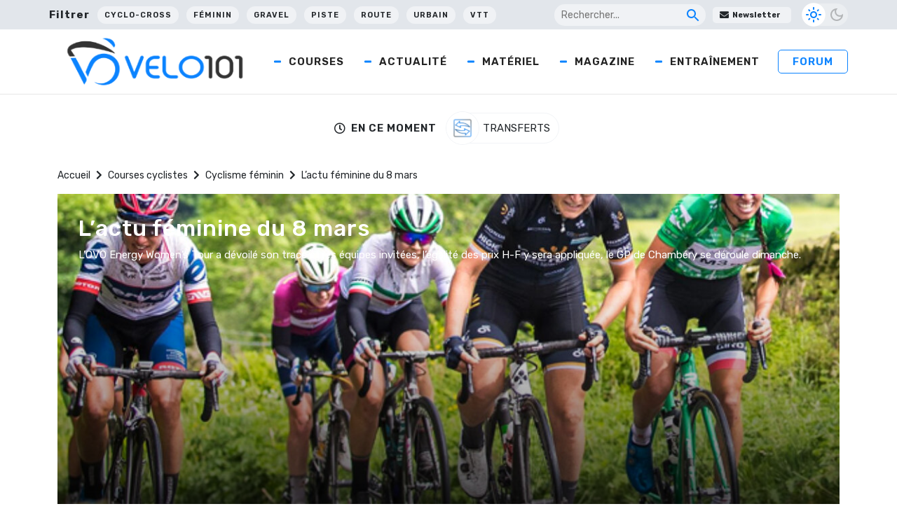

--- FILE ---
content_type: text/html; charset=UTF-8
request_url: https://www.velo101.com/courses/cyclisme-feminin/lactu-feminine-du-8-mars/
body_size: 27906
content:
<!DOCTYPE html>
<html lang="fr-FR">

<head>
   <!-- InMobi Choice. Consent Manager Tag v3.0 (for TCF 2.2) -->
<script type="text/javascript" async=true>
(function() {
  var host = window.location.hostname;
  var element = document.createElement('script');
  var firstScript = document.getElementsByTagName('script')[0];
  var url = 'https://cmp.inmobi.com'
    .concat('/choice/', 'gfKA5DBxJndhH', '/', host, '/choice.js?tag_version=V3');
  var uspTries = 0;
  var uspTriesLimit = 3;
  element.async = true;
  element.type = 'text/javascript';
  element.src = url;

  firstScript.parentNode.insertBefore(element, firstScript);

  function makeStub() {
    var TCF_LOCATOR_NAME = '__tcfapiLocator';
    var queue = [];
    var win = window;
    var cmpFrame;

    function addFrame() {
      var doc = win.document;
      var otherCMP = !!(win.frames[TCF_LOCATOR_NAME]);

      if (!otherCMP) {
        if (doc.body) {
          var iframe = doc.createElement('iframe');

          iframe.style.cssText = 'display:none';
          iframe.name = TCF_LOCATOR_NAME;
          doc.body.appendChild(iframe);
        } else {
          setTimeout(addFrame, 5);
        }
      }
      return !otherCMP;
    }

    function tcfAPIHandler() {
      var gdprApplies;
      var args = arguments;

      if (!args.length) {
        return queue;
      } else if (args[0] === 'setGdprApplies') {
        if (
          args.length > 3 &&
          args[2] === 2 &&
          typeof args[3] === 'boolean'
        ) {
          gdprApplies = args[3];
          if (typeof args[2] === 'function') {
            args[2]('set', true);
          }
        }
      } else if (args[0] === 'ping') {
        var retr = {
          gdprApplies: gdprApplies,
          cmpLoaded: false,
          cmpStatus: 'stub'
        };

        if (typeof args[2] === 'function') {
          args[2](retr);
        }
      } else {
        if(args[0] === 'init' && typeof args[3] === 'object') {
          args[3] = Object.assign(args[3], { tag_version: 'V3' });
        }
        queue.push(args);
      }
    }

    function postMessageEventHandler(event) {
      var msgIsString = typeof event.data === 'string';
      var json = {};

      try {
        if (msgIsString) {
          json = JSON.parse(event.data);
        } else {
          json = event.data;
        }
      } catch (ignore) {}

      var payload = json.__tcfapiCall;

      if (payload) {
        window.__tcfapi(
          payload.command,
          payload.version,
          function(retValue, success) {
            var returnMsg = {
              __tcfapiReturn: {
                returnValue: retValue,
                success: success,
                callId: payload.callId
              }
            };
            if (msgIsString) {
              returnMsg = JSON.stringify(returnMsg);
            }
            if (event && event.source && event.source.postMessage) {
              event.source.postMessage(returnMsg, '*');
            }
          },
          payload.parameter
        );
      }
    }

    while (win) {
      try {
        if (win.frames[TCF_LOCATOR_NAME]) {
          cmpFrame = win;
          break;
        }
      } catch (ignore) {}

      if (win === window.top) {
        break;
      }
      win = win.parent;
    }
    if (!cmpFrame) {
      addFrame();
      win.__tcfapi = tcfAPIHandler;
      win.addEventListener('message', postMessageEventHandler, false);
    }
  };

  makeStub();

  function makeGppStub() {
    const CMP_ID = 10;
    const SUPPORTED_APIS = [
      '2:tcfeuv2',
      '6:uspv1',
      '7:usnatv1',
      '8:usca',
      '9:usvav1',
      '10:uscov1',
      '11:usutv1',
      '12:usctv1'
    ];

    window.__gpp_addFrame = function (n) {
      if (!window.frames[n]) {
        if (document.body) {
          var i = document.createElement("iframe");
          i.style.cssText = "display:none";
          i.name = n;
          document.body.appendChild(i);
        } else {
          window.setTimeout(window.__gpp_addFrame, 10, n);
        }
      }
    };
    window.__gpp_stub = function () {
      var b = arguments;
      __gpp.queue = __gpp.queue || [];
      __gpp.events = __gpp.events || [];

      if (!b.length || (b.length == 1 && b[0] == "queue")) {
        return __gpp.queue;
      }

      if (b.length == 1 && b[0] == "events") {
        return __gpp.events;
      }

      var cmd = b[0];
      var clb = b.length > 1 ? b[1] : null;
      var par = b.length > 2 ? b[2] : null;
      if (cmd === "ping") {
        clb(
          {
            gppVersion: "1.1", // must be “Version.Subversion”, current: “1.1”
            cmpStatus: "stub", // possible values: stub, loading, loaded, error
            cmpDisplayStatus: "hidden", // possible values: hidden, visible, disabled
            signalStatus: "not ready", // possible values: not ready, ready
            supportedAPIs: SUPPORTED_APIS, // list of supported APIs
            cmpId: CMP_ID, // IAB assigned CMP ID, may be 0 during stub/loading
            sectionList: [],
            applicableSections: [-1],
            gppString: "",
            parsedSections: {},
          },
          true
        );
      } else if (cmd === "addEventListener") {
        if (!("lastId" in __gpp)) {
          __gpp.lastId = 0;
        }
        __gpp.lastId++;
        var lnr = __gpp.lastId;
        __gpp.events.push({
          id: lnr,
          callback: clb,
          parameter: par,
        });
        clb(
          {
            eventName: "listenerRegistered",
            listenerId: lnr, // Registered ID of the listener
            data: true, // positive signal
            pingData: {
              gppVersion: "1.1", // must be “Version.Subversion”, current: “1.1”
              cmpStatus: "stub", // possible values: stub, loading, loaded, error
              cmpDisplayStatus: "hidden", // possible values: hidden, visible, disabled
              signalStatus: "not ready", // possible values: not ready, ready
              supportedAPIs: SUPPORTED_APIS, // list of supported APIs
              cmpId: CMP_ID, // list of supported APIs
              sectionList: [],
              applicableSections: [-1],
              gppString: "",
              parsedSections: {},
            },
          },
          true
        );
      } else if (cmd === "removeEventListener") {
        var success = false;
        for (var i = 0; i < __gpp.events.length; i++) {
          if (__gpp.events[i].id == par) {
            __gpp.events.splice(i, 1);
            success = true;
            break;
          }
        }
        clb(
          {
            eventName: "listenerRemoved",
            listenerId: par, // Registered ID of the listener
            data: success, // status info
            pingData: {
              gppVersion: "1.1", // must be “Version.Subversion”, current: “1.1”
              cmpStatus: "stub", // possible values: stub, loading, loaded, error
              cmpDisplayStatus: "hidden", // possible values: hidden, visible, disabled
              signalStatus: "not ready", // possible values: not ready, ready
              supportedAPIs: SUPPORTED_APIS, // list of supported APIs
              cmpId: CMP_ID, // CMP ID
              sectionList: [],
              applicableSections: [-1],
              gppString: "",
              parsedSections: {},
            },
          },
          true
        );
      } else if (cmd === "hasSection") {
        clb(false, true);
      } else if (cmd === "getSection" || cmd === "getField") {
        clb(null, true);
      }
      //queue all other commands
      else {
        __gpp.queue.push([].slice.apply(b));
      }
    };
    window.__gpp_msghandler = function (event) {
      var msgIsString = typeof event.data === "string";
      try {
        var json = msgIsString ? JSON.parse(event.data) : event.data;
      } catch (e) {
        var json = null;
      }
      if (typeof json === "object" && json !== null && "__gppCall" in json) {
        var i = json.__gppCall;
        window.__gpp(
          i.command,
          function (retValue, success) {
            var returnMsg = {
              __gppReturn: {
                returnValue: retValue,
                success: success,
                callId: i.callId,
              },
            };
            event.source.postMessage(msgIsString ? JSON.stringify(returnMsg) : returnMsg, "*");
          },
          "parameter" in i ? i.parameter : null,
          "version" in i ? i.version : "1.1"
        );
      }
    };
    if (!("__gpp" in window) || typeof window.__gpp !== "function") {
      window.__gpp = window.__gpp_stub;
      window.addEventListener("message", window.__gpp_msghandler, false);
      window.__gpp_addFrame("__gppLocator");
    }
  };

  makeGppStub();

  var uspStubFunction = function() {
    var arg = arguments;
    if (typeof window.__uspapi !== uspStubFunction) {
      setTimeout(function() {
        if (typeof window.__uspapi !== 'undefined') {
          window.__uspapi.apply(window.__uspapi, arg);
        }
      }, 500);
    }
  };

  var checkIfUspIsReady = function() {
    uspTries++;
    if (window.__uspapi === uspStubFunction && uspTries < uspTriesLimit) {
      console.warn('USP is not accessible');
    } else {
      clearInterval(uspInterval);
    }
  };

  if (typeof window.__uspapi === 'undefined') {
    window.__uspapi = uspStubFunction;
    var uspInterval = setInterval(checkIfUspIsReady, 6000);
  }
})();
</script>
<!-- End InMobi Choice. Consent Manager Tag v3.0 (for TCF 2.2) -->

    <meta charset="UTF-8" />
    <meta name="viewport" content="width=device-width, initial-scale=1">
    <title>L&#039;actu féminine du 8 mars - Velo 101</title>
    <meta name='robots' content='index, follow, max-image-preview:large, max-snippet:-1, max-video-preview:-1' />

	<!-- This site is optimized with the Yoast SEO Premium plugin v24.5 (Yoast SEO v24.5) - https://yoast.com/wordpress/plugins/seo/ -->
	<meta name="description" content="L&#039;OVO Energy Women&#039;s Tour a dévoilé son tracé et les équipes invitées, l&#039;égalité des prix H-F y sera appliquée, le GP de Chambéry se déroule dimanche." />
	<link rel="canonical" href="https://www.velo101.com/courses/cyclisme-feminin/lactu-feminine-du-8-mars/" />
	<meta property="og:locale" content="fr_FR" />
	<meta property="og:type" content="article" />
	<meta property="og:title" content="L&#039;actu féminine du 8 mars - Velo 101" />
	<meta property="og:description" content="L&#039;OVO Energy Women&#039;s Tour a dévoilé son tracé et les équipes invitées, l&#039;égalité des prix H-F y sera appliquée, le GP de Chambéry se déroule dimanche." />
	<meta property="og:url" content="https://www.velo101.com/courses/cyclisme-feminin/lactu-feminine-du-8-mars/" />
	<meta property="og:site_name" content="Velo 101" />
	<meta property="article:publisher" content="https://www.facebook.com/velo101" />
	<meta property="article:modified_time" content="2022-03-16T03:13:13+00:00" />
	<meta property="og:image" content="https://photo.velo101.com/wordpress//2022/04/les_favorites_sur_l_ovo_energy_women_s_tour_2017.jpeg" />
	<meta property="og:image:width" content="650" />
	<meta property="og:image:height" content="433" />
	<meta property="og:image:type" content="image/jpeg" />
	<meta name="twitter:card" content="summary_large_image" />
	<meta name="twitter:site" content="@velo101" />
	<meta name="twitter:label1" content="Durée de lecture estimée" />
	<meta name="twitter:data1" content="2 minutes" />
	<script type="application/ld+json" class="yoast-schema-graph">{"@context":"https://schema.org","@graph":[{"@type":"WebPage","@id":"https://www.velo101.com/courses/cyclisme-feminin/lactu-feminine-du-8-mars/","url":"https://www.velo101.com/courses/cyclisme-feminin/lactu-feminine-du-8-mars/","name":"L'actu féminine du 8 mars - Velo 101","isPartOf":{"@id":"https://www.velo101.com/#website"},"primaryImageOfPage":{"@id":"https://www.velo101.com/courses/cyclisme-feminin/lactu-feminine-du-8-mars/#primaryimage"},"image":{"@id":"https://www.velo101.com/courses/cyclisme-feminin/lactu-feminine-du-8-mars/#primaryimage"},"thumbnailUrl":"https://photo.velo101.com/wordpress//2022/04/les_favorites_sur_l_ovo_energy_women_s_tour_2017.jpeg","datePublished":"2018-03-08T12:09:34+00:00","dateModified":"2022-03-16T03:13:13+00:00","description":"L'OVO Energy Women's Tour a dévoilé son tracé et les équipes invitées, l'égalité des prix H-F y sera appliquée, le GP de Chambéry se déroule dimanche.","breadcrumb":{"@id":"https://www.velo101.com/courses/cyclisme-feminin/lactu-feminine-du-8-mars/#breadcrumb"},"inLanguage":"fr-FR","potentialAction":[{"@type":"ReadAction","target":["https://www.velo101.com/courses/cyclisme-feminin/lactu-feminine-du-8-mars/"]}]},{"@type":"ImageObject","inLanguage":"fr-FR","@id":"https://www.velo101.com/courses/cyclisme-feminin/lactu-feminine-du-8-mars/#primaryimage","url":"https://photo.velo101.com/wordpress//2022/04/les_favorites_sur_l_ovo_energy_women_s_tour_2017.jpeg","contentUrl":"https://photo.velo101.com/wordpress//2022/04/les_favorites_sur_l_ovo_energy_women_s_tour_2017.jpeg","width":650,"height":433},{"@type":"BreadcrumbList","@id":"https://www.velo101.com/courses/cyclisme-feminin/lactu-feminine-du-8-mars/#breadcrumb","itemListElement":[{"@type":"ListItem","position":1,"name":"Accueil","item":"https://www.velo101.com/"},{"@type":"ListItem","position":2,"name":"Courses cyclistes","item":"https://www.velo101.com/courses/"},{"@type":"ListItem","position":3,"name":"Cyclisme féminin","item":"https://www.velo101.com/course-cycliste/cyclisme-feminin/"},{"@type":"ListItem","position":4,"name":"L&rsquo;actu féminine du 8 mars"}]},{"@type":"WebSite","@id":"https://www.velo101.com/#website","url":"https://www.velo101.com/","name":"Velo 101","description":"Le site officiel du vélo - Cyclisme / VTT / Cyclosport / Cyclo-Cross / Gravel","publisher":{"@id":"https://www.velo101.com/#organization"},"potentialAction":[{"@type":"SearchAction","target":{"@type":"EntryPoint","urlTemplate":"https://www.velo101.com/?s={search_term_string}"},"query-input":{"@type":"PropertyValueSpecification","valueRequired":true,"valueName":"search_term_string"}}],"inLanguage":"fr-FR"},{"@type":"Organization","@id":"https://www.velo101.com/#organization","name":"Vélo 101","alternateName":"V101","url":"https://www.velo101.com/","logo":{"@type":"ImageObject","inLanguage":"fr-FR","@id":"https://www.velo101.com/#/schema/logo/image/","url":"https://photo.velo101.com/wordpress//2023/02/Velo101-symbole.jpg","contentUrl":"https://photo.velo101.com/wordpress//2023/02/Velo101-symbole.jpg","width":834,"height":760,"caption":"Vélo 101"},"image":{"@id":"https://www.velo101.com/#/schema/logo/image/"},"sameAs":["https://www.facebook.com/velo101","https://x.com/velo101","https://www.instagram.com/velo101_officiel/?hl=fr"]}]}</script>
	<!-- / Yoast SEO Premium plugin. -->


<link rel='dns-prefetch' href='//www.googletagmanager.com' />
<link rel='dns-prefetch' href='//use.fontawesome.com' />

<link rel="alternate" type="application/rss+xml" title="Velo 101 &raquo; Flux" href="https://www.velo101.com/feed/" />
<link data-minify="1" rel='stylesheet' id='dashicons-css' href='https://www.velo101.com/wp-content/cache/min/1/wp-includes/css/dashicons.min.css?ver=1749790800' type='text/css' media='all' />
<link data-minify="1" rel='stylesheet' id='post-views-counter-frontend-css' href='https://www.velo101.com/wp-content/cache/min/1/wp-content/plugins/post-views-counter/css/frontend.css?ver=1767363990' type='text/css' media='all' />
<style id='wp-emoji-styles-inline-css' type='text/css'>

	img.wp-smiley, img.emoji {
		display: inline !important;
		border: none !important;
		box-shadow: none !important;
		height: 1em !important;
		width: 1em !important;
		margin: 0 0.07em !important;
		vertical-align: -0.1em !important;
		background: none !important;
		padding: 0 !important;
	}
</style>
<link rel='stylesheet' id='wp-block-library-css' href='https://www.velo101.com/wp-includes/css/dist/block-library/style.min.css?ver=6.5.7' type='text/css' media='all' />
<style id='qsm-quiz-style-inline-css' type='text/css'>


</style>
<style id='classic-theme-styles-inline-css' type='text/css'>
/*! This file is auto-generated */
.wp-block-button__link{color:#fff;background-color:#32373c;border-radius:9999px;box-shadow:none;text-decoration:none;padding:calc(.667em + 2px) calc(1.333em + 2px);font-size:1.125em}.wp-block-file__button{background:#32373c;color:#fff;text-decoration:none}
</style>
<style id='global-styles-inline-css' type='text/css'>
body{--wp--preset--color--black: #000000;--wp--preset--color--cyan-bluish-gray: #abb8c3;--wp--preset--color--white: #ffffff;--wp--preset--color--pale-pink: #f78da7;--wp--preset--color--vivid-red: #cf2e2e;--wp--preset--color--luminous-vivid-orange: #ff6900;--wp--preset--color--luminous-vivid-amber: #fcb900;--wp--preset--color--light-green-cyan: #7bdcb5;--wp--preset--color--vivid-green-cyan: #00d084;--wp--preset--color--pale-cyan-blue: #8ed1fc;--wp--preset--color--vivid-cyan-blue: #0693e3;--wp--preset--color--vivid-purple: #9b51e0;--wp--preset--gradient--vivid-cyan-blue-to-vivid-purple: linear-gradient(135deg,rgba(6,147,227,1) 0%,rgb(155,81,224) 100%);--wp--preset--gradient--light-green-cyan-to-vivid-green-cyan: linear-gradient(135deg,rgb(122,220,180) 0%,rgb(0,208,130) 100%);--wp--preset--gradient--luminous-vivid-amber-to-luminous-vivid-orange: linear-gradient(135deg,rgba(252,185,0,1) 0%,rgba(255,105,0,1) 100%);--wp--preset--gradient--luminous-vivid-orange-to-vivid-red: linear-gradient(135deg,rgba(255,105,0,1) 0%,rgb(207,46,46) 100%);--wp--preset--gradient--very-light-gray-to-cyan-bluish-gray: linear-gradient(135deg,rgb(238,238,238) 0%,rgb(169,184,195) 100%);--wp--preset--gradient--cool-to-warm-spectrum: linear-gradient(135deg,rgb(74,234,220) 0%,rgb(151,120,209) 20%,rgb(207,42,186) 40%,rgb(238,44,130) 60%,rgb(251,105,98) 80%,rgb(254,248,76) 100%);--wp--preset--gradient--blush-light-purple: linear-gradient(135deg,rgb(255,206,236) 0%,rgb(152,150,240) 100%);--wp--preset--gradient--blush-bordeaux: linear-gradient(135deg,rgb(254,205,165) 0%,rgb(254,45,45) 50%,rgb(107,0,62) 100%);--wp--preset--gradient--luminous-dusk: linear-gradient(135deg,rgb(255,203,112) 0%,rgb(199,81,192) 50%,rgb(65,88,208) 100%);--wp--preset--gradient--pale-ocean: linear-gradient(135deg,rgb(255,245,203) 0%,rgb(182,227,212) 50%,rgb(51,167,181) 100%);--wp--preset--gradient--electric-grass: linear-gradient(135deg,rgb(202,248,128) 0%,rgb(113,206,126) 100%);--wp--preset--gradient--midnight: linear-gradient(135deg,rgb(2,3,129) 0%,rgb(40,116,252) 100%);--wp--preset--font-size--small: 13px;--wp--preset--font-size--medium: 20px;--wp--preset--font-size--large: 36px;--wp--preset--font-size--x-large: 42px;--wp--preset--spacing--20: 0.44rem;--wp--preset--spacing--30: 0.67rem;--wp--preset--spacing--40: 1rem;--wp--preset--spacing--50: 1.5rem;--wp--preset--spacing--60: 2.25rem;--wp--preset--spacing--70: 3.38rem;--wp--preset--spacing--80: 5.06rem;--wp--preset--shadow--natural: 6px 6px 9px rgba(0, 0, 0, 0.2);--wp--preset--shadow--deep: 12px 12px 50px rgba(0, 0, 0, 0.4);--wp--preset--shadow--sharp: 6px 6px 0px rgba(0, 0, 0, 0.2);--wp--preset--shadow--outlined: 6px 6px 0px -3px rgba(255, 255, 255, 1), 6px 6px rgba(0, 0, 0, 1);--wp--preset--shadow--crisp: 6px 6px 0px rgba(0, 0, 0, 1);}:where(.is-layout-flex){gap: 0.5em;}:where(.is-layout-grid){gap: 0.5em;}body .is-layout-flex{display: flex;}body .is-layout-flex{flex-wrap: wrap;align-items: center;}body .is-layout-flex > *{margin: 0;}body .is-layout-grid{display: grid;}body .is-layout-grid > *{margin: 0;}:where(.wp-block-columns.is-layout-flex){gap: 2em;}:where(.wp-block-columns.is-layout-grid){gap: 2em;}:where(.wp-block-post-template.is-layout-flex){gap: 1.25em;}:where(.wp-block-post-template.is-layout-grid){gap: 1.25em;}.has-black-color{color: var(--wp--preset--color--black) !important;}.has-cyan-bluish-gray-color{color: var(--wp--preset--color--cyan-bluish-gray) !important;}.has-white-color{color: var(--wp--preset--color--white) !important;}.has-pale-pink-color{color: var(--wp--preset--color--pale-pink) !important;}.has-vivid-red-color{color: var(--wp--preset--color--vivid-red) !important;}.has-luminous-vivid-orange-color{color: var(--wp--preset--color--luminous-vivid-orange) !important;}.has-luminous-vivid-amber-color{color: var(--wp--preset--color--luminous-vivid-amber) !important;}.has-light-green-cyan-color{color: var(--wp--preset--color--light-green-cyan) !important;}.has-vivid-green-cyan-color{color: var(--wp--preset--color--vivid-green-cyan) !important;}.has-pale-cyan-blue-color{color: var(--wp--preset--color--pale-cyan-blue) !important;}.has-vivid-cyan-blue-color{color: var(--wp--preset--color--vivid-cyan-blue) !important;}.has-vivid-purple-color{color: var(--wp--preset--color--vivid-purple) !important;}.has-black-background-color{background-color: var(--wp--preset--color--black) !important;}.has-cyan-bluish-gray-background-color{background-color: var(--wp--preset--color--cyan-bluish-gray) !important;}.has-white-background-color{background-color: var(--wp--preset--color--white) !important;}.has-pale-pink-background-color{background-color: var(--wp--preset--color--pale-pink) !important;}.has-vivid-red-background-color{background-color: var(--wp--preset--color--vivid-red) !important;}.has-luminous-vivid-orange-background-color{background-color: var(--wp--preset--color--luminous-vivid-orange) !important;}.has-luminous-vivid-amber-background-color{background-color: var(--wp--preset--color--luminous-vivid-amber) !important;}.has-light-green-cyan-background-color{background-color: var(--wp--preset--color--light-green-cyan) !important;}.has-vivid-green-cyan-background-color{background-color: var(--wp--preset--color--vivid-green-cyan) !important;}.has-pale-cyan-blue-background-color{background-color: var(--wp--preset--color--pale-cyan-blue) !important;}.has-vivid-cyan-blue-background-color{background-color: var(--wp--preset--color--vivid-cyan-blue) !important;}.has-vivid-purple-background-color{background-color: var(--wp--preset--color--vivid-purple) !important;}.has-black-border-color{border-color: var(--wp--preset--color--black) !important;}.has-cyan-bluish-gray-border-color{border-color: var(--wp--preset--color--cyan-bluish-gray) !important;}.has-white-border-color{border-color: var(--wp--preset--color--white) !important;}.has-pale-pink-border-color{border-color: var(--wp--preset--color--pale-pink) !important;}.has-vivid-red-border-color{border-color: var(--wp--preset--color--vivid-red) !important;}.has-luminous-vivid-orange-border-color{border-color: var(--wp--preset--color--luminous-vivid-orange) !important;}.has-luminous-vivid-amber-border-color{border-color: var(--wp--preset--color--luminous-vivid-amber) !important;}.has-light-green-cyan-border-color{border-color: var(--wp--preset--color--light-green-cyan) !important;}.has-vivid-green-cyan-border-color{border-color: var(--wp--preset--color--vivid-green-cyan) !important;}.has-pale-cyan-blue-border-color{border-color: var(--wp--preset--color--pale-cyan-blue) !important;}.has-vivid-cyan-blue-border-color{border-color: var(--wp--preset--color--vivid-cyan-blue) !important;}.has-vivid-purple-border-color{border-color: var(--wp--preset--color--vivid-purple) !important;}.has-vivid-cyan-blue-to-vivid-purple-gradient-background{background: var(--wp--preset--gradient--vivid-cyan-blue-to-vivid-purple) !important;}.has-light-green-cyan-to-vivid-green-cyan-gradient-background{background: var(--wp--preset--gradient--light-green-cyan-to-vivid-green-cyan) !important;}.has-luminous-vivid-amber-to-luminous-vivid-orange-gradient-background{background: var(--wp--preset--gradient--luminous-vivid-amber-to-luminous-vivid-orange) !important;}.has-luminous-vivid-orange-to-vivid-red-gradient-background{background: var(--wp--preset--gradient--luminous-vivid-orange-to-vivid-red) !important;}.has-very-light-gray-to-cyan-bluish-gray-gradient-background{background: var(--wp--preset--gradient--very-light-gray-to-cyan-bluish-gray) !important;}.has-cool-to-warm-spectrum-gradient-background{background: var(--wp--preset--gradient--cool-to-warm-spectrum) !important;}.has-blush-light-purple-gradient-background{background: var(--wp--preset--gradient--blush-light-purple) !important;}.has-blush-bordeaux-gradient-background{background: var(--wp--preset--gradient--blush-bordeaux) !important;}.has-luminous-dusk-gradient-background{background: var(--wp--preset--gradient--luminous-dusk) !important;}.has-pale-ocean-gradient-background{background: var(--wp--preset--gradient--pale-ocean) !important;}.has-electric-grass-gradient-background{background: var(--wp--preset--gradient--electric-grass) !important;}.has-midnight-gradient-background{background: var(--wp--preset--gradient--midnight) !important;}.has-small-font-size{font-size: var(--wp--preset--font-size--small) !important;}.has-medium-font-size{font-size: var(--wp--preset--font-size--medium) !important;}.has-large-font-size{font-size: var(--wp--preset--font-size--large) !important;}.has-x-large-font-size{font-size: var(--wp--preset--font-size--x-large) !important;}
.wp-block-navigation a:where(:not(.wp-element-button)){color: inherit;}
:where(.wp-block-post-template.is-layout-flex){gap: 1.25em;}:where(.wp-block-post-template.is-layout-grid){gap: 1.25em;}
:where(.wp-block-columns.is-layout-flex){gap: 2em;}:where(.wp-block-columns.is-layout-grid){gap: 2em;}
.wp-block-pullquote{font-size: 1.5em;line-height: 1.6;}
</style>
<link data-minify="1" rel='stylesheet' id='likebtn_style-css' href='https://www.velo101.com/wp-content/cache/min/1/wp-content/plugins/likebtn-like-button/public/css/style.css?ver=1749790800' type='text/css' media='all' />
<link data-minify="1" rel='stylesheet' id='wp-polls-css' href='https://www.velo101.com/wp-content/cache/min/1/wp-content/plugins/wp-polls/polls-css.css?ver=1749790800' type='text/css' media='all' />
<style id='wp-polls-inline-css' type='text/css'>
.wp-polls .pollbar {
	margin: 1px;
	font-size: 6px;
	line-height: 8px;
	height: 8px;
	background-image: url('https://www.velo101.com/wp-content/plugins/wp-polls/images/default/pollbg.gif');
	border: 1px solid #c8c8c8;
}

</style>
<link data-minify="1" rel='stylesheet' id='crunchify-font-awesome-css' href='https://www.velo101.com/wp-content/cache/min/1/releases/v5.14.0/css/all.css?ver=1749790801' type='text/css' media='all' />
<link rel='stylesheet' id='owl-css' href='https://www.velo101.com/wp-content/themes/Velo101/css/owl.carousel.min.css?ver=6.5.7' type='text/css' media='all' />
<link data-minify="1" rel='stylesheet' id='style-css' href='https://www.velo101.com/wp-content/cache/min/1/wp-content/themes/Velo101/style.css?ver=1749790801' type='text/css' media='all' />
<link rel='stylesheet' id='winamaz-jquery.modal-css' href='https://www.velo101.com/wp-content/plugins/winamaz/core/assets/vendor/modal/jquery.modal.min.css?ver=6.5.7' type='text/css' media='all' />
<link rel='stylesheet' id='winamaz-tooltipster.bundle-css' href='https://www.velo101.com/wp-content/plugins/winamaz/core/assets/vendor/tooltip/tooltipster.bundle.min.css?ver=6.5.7' type='text/css' media='all' />
<link data-minify="1" rel='stylesheet' id='winamaz-main-css' href='https://www.velo101.com/wp-content/cache/min/1/wp-content/plugins/winamaz/core/assets/front/css/style.css?ver=1749790801' type='text/css' media='all' />
<script type="text/javascript" id="likebtn_frontend-js-extra">
/* <![CDATA[ */
var likebtn_eh_data = {"ajaxurl":"https:\/\/www.velo101.com\/wp-admin\/admin-ajax.php","security":"3b4c5af32f"};
/* ]]> */
</script>
<script data-minify="1" type="text/javascript" src="https://www.velo101.com/wp-content/cache/min/1/wp-content/plugins/likebtn-like-button/public/js/frontend.js?ver=1749790801" id="likebtn_frontend-js"></script>
<script type="text/javascript" src="https://www.velo101.com/wp-includes/js/jquery/jquery.min.js?ver=3.7.1" id="jquery-core-js"></script>
<script type="text/javascript" src="https://www.velo101.com/wp-includes/js/jquery/jquery-migrate.min.js?ver=3.4.1" id="jquery-migrate-js"></script>

<!-- Extrait de code de la balise Google (gtag.js) ajouté par Site Kit -->
<!-- Extrait Google Analytics ajouté par Site Kit -->
<script type="text/javascript" src="https://www.googletagmanager.com/gtag/js?id=G-H1V9QRT768" id="google_gtagjs-js" async></script>
<script type="text/javascript" id="google_gtagjs-js-after">
/* <![CDATA[ */
window.dataLayer = window.dataLayer || [];function gtag(){dataLayer.push(arguments);}
gtag("set","linker",{"domains":["www.velo101.com"]});
gtag("js", new Date());
gtag("set", "developer_id.dZTNiMT", true);
gtag("config", "G-H1V9QRT768");
/* ]]> */
</script>
<link rel="https://api.w.org/" href="https://www.velo101.com/wp-json/" /><link rel="EditURI" type="application/rsd+xml" title="RSD" href="https://www.velo101.com/xmlrpc.php?rsd" />
<meta name="generator" content="WordPress 6.5.7" />
<link rel='shortlink' href='https://www.velo101.com/?p=63508' />
<meta name="generator" content="Site Kit by Google 1.170.0" />
<style type="text/css">

/* ----------------------------- */
/* customcss */
/* ----------------------------- */

/* ----------------------------- */
/* stars */
/* ----------------------------- */

/* ----------------------------- */
/* text */
/* ----------------------------- */

/* ----------------------------- */
/* promo */
/* ----------------------------- */

/* ----------------------------- */
/* box */
/* ----------------------------- */

/* ----------------------------- */
/* notice */
/* ----------------------------- */


/* ----------------------------- */
/* panel */
/* ----------------------------- */

/* ----------------------------- */
/* image */
/* ----------------------------- */


/* ----------------------------- */
/* amazon */
/* ----------------------------- */



/* ----------------------------- */
/* affiliate */
/* ----------------------------- */



/* ----------------------------- */
/* table */
/* ----------------------------- */











</style>      <meta name="onesignal" content="wordpress-plugin"/>
            <script>

      window.OneSignalDeferred = window.OneSignalDeferred || [];

      OneSignalDeferred.push(function(OneSignal) {
        var oneSignal_options = {};
        window._oneSignalInitOptions = oneSignal_options;

        oneSignal_options['serviceWorkerParam'] = { scope: '/wp-content/plugins/onesignal-free-web-push-notifications/sdk_files/push/onesignal/' };
oneSignal_options['serviceWorkerPath'] = 'OneSignalSDKWorker.js';

        OneSignal.Notifications.setDefaultUrl("https://www.velo101.com");

        oneSignal_options['wordpress'] = true;
oneSignal_options['appId'] = 'fa9efced-7f4a-4e6d-89dc-8d36f12efe9d';
oneSignal_options['allowLocalhostAsSecureOrigin'] = true;
oneSignal_options['welcomeNotification'] = { };
oneSignal_options['welcomeNotification']['title'] = "";
oneSignal_options['welcomeNotification']['message'] = "Merci pour votre inscription !";
oneSignal_options['path'] = "https://www.velo101.com/wp-content/plugins/onesignal-free-web-push-notifications/sdk_files/";
oneSignal_options['safari_web_id'] = "web.onesignal.auto.0b751c21-4ab5-448f-a888-cd2e20e2cfd5";
oneSignal_options['promptOptions'] = { };
oneSignal_options['promptOptions']['actionMessage'] = "Rejoignez-nous pour les dernières news ! Vous pouvez vous désinscrire quand vous voulez.";
oneSignal_options['promptOptions']['acceptButtonText'] = "J'accepte";
oneSignal_options['promptOptions']['cancelButtonText'] = "Non merci";
oneSignal_options['notifyButton'] = { };
oneSignal_options['notifyButton']['enable'] = true;
oneSignal_options['notifyButton']['position'] = 'bottom-right';
oneSignal_options['notifyButton']['theme'] = 'inverse';
oneSignal_options['notifyButton']['size'] = 'medium';
oneSignal_options['notifyButton']['displayPredicate'] = function() {
              return !OneSignal.User.PushSubscription.optedIn;
            };
oneSignal_options['notifyButton']['showCredit'] = false;
oneSignal_options['notifyButton']['text'] = {};
oneSignal_options['notifyButton']['text']['tip.state.unsubscribed'] = 'S&#039;inscrire aux notifications';
oneSignal_options['notifyButton']['text']['tip.state.subscribed'] = 'Vous êtes inscrit à nos notifications';
oneSignal_options['notifyButton']['text']['tip.state.blocked'] = 'Vous avez bloqué les notifications';
oneSignal_options['notifyButton']['text']['message.action.subscribed'] = 'Merci pour votre inscription !';
oneSignal_options['notifyButton']['text']['message.action.resubscribed'] = 'Vous êtes à nouveau inscrit à nos notifications';
oneSignal_options['notifyButton']['text']['message.action.unsubscribed'] = 'Vous ne recevrez plus de notifications';
oneSignal_options['notifyButton']['text']['dialog.main.title'] = 'Gérer les options';
oneSignal_options['notifyButton']['text']['dialog.main.button.subscribe'] = 'S&#039;inscrire';
oneSignal_options['notifyButton']['text']['dialog.main.button.unsubscribe'] = 'Se désinscrire';
oneSignal_options['notifyButton']['text']['dialog.blocked.title'] = 'Débloquer les notifications';
oneSignal_options['notifyButton']['text']['dialog.blocked.message'] = 'Suivez ces instructions pour vous inscrire aux notifications';
              OneSignal.init(window._oneSignalInitOptions);
              OneSignal.Slidedown.promptPush()      });

      function documentInitOneSignal() {
        var oneSignal_elements = document.getElementsByClassName("OneSignal-prompt");

        var oneSignalLinkClickHandler = function(event) { OneSignal.Notifications.requestPermission(); event.preventDefault(); };        for(var i = 0; i < oneSignal_elements.length; i++)
          oneSignal_elements[i].addEventListener('click', oneSignalLinkClickHandler, false);
      }

      if (document.readyState === 'complete') {
           documentInitOneSignal();
      }
      else {
           window.addEventListener("load", function(event){
               documentInitOneSignal();
          });
      }
    </script>

<!-- Extrait Google Tag Manager ajouté par Site Kit -->
<script type="text/javascript">
/* <![CDATA[ */

			( function( w, d, s, l, i ) {
				w[l] = w[l] || [];
				w[l].push( {'gtm.start': new Date().getTime(), event: 'gtm.js'} );
				var f = d.getElementsByTagName( s )[0],
					j = d.createElement( s ), dl = l != 'dataLayer' ? '&l=' + l : '';
				j.async = true;
				j.src = 'https://www.googletagmanager.com/gtm.js?id=' + i + dl;
				f.parentNode.insertBefore( j, f );
			} )( window, document, 'script', 'dataLayer', 'GTM-PJQ2BK3' );
			
/* ]]> */
</script>

<!-- End Google Tag Manager snippet added by Site Kit -->
<link rel="icon" href="https://photo.velo101.com/wordpress//2022/03/icone-velo-48x48.png" sizes="32x32" />
<link rel="icon" href="https://photo.velo101.com/wordpress//2022/03/icone-velo.png" sizes="192x192" />
<link rel="apple-touch-icon" href="https://photo.velo101.com/wordpress//2022/03/icone-velo.png" />
<meta name="msapplication-TileImage" content="https://photo.velo101.com/wordpress//2022/03/icone-velo.png" />
		<style type="text/css" id="wp-custom-css">
			.primary-menu-container li {padding:0 !important;}
.primary-menu-container a {padding:10px !important;}		</style>
		<noscript><style id="rocket-lazyload-nojs-css">.rll-youtube-player, [data-lazy-src]{display:none !important;}</style></noscript>    


    <script>
        var optidigitalQueue = optidigitalQueue || {};
        optidigitalQueue.cmd = optidigitalQueue.cmd || [];
    </script>
    <script type='text/javascript' id='optidigital-ad-init' async config='{"adUnit": "/22474532520/velo101.com/article"}' src='//scripts.opti-digital.com/tags/?site=velo101'></script>
    <meta name="generator" content="WP Rocket 3.18.3" data-wpr-features="wpr_minify_js wpr_lazyload_images wpr_minify_css wpr_preload_links wpr_desktop" /></head>
<body class="course-template-default single single-course postid-63508 has-winamaz">
<header data-rocket-location-hash="9496dc44cbda5cdebb84f02bfc4ab41b" class="header">
    <div data-rocket-location-hash="6b90d7c734fce6a157052a087f3e95ad" class="container-fluid newsletter">
        <div data-rocket-location-hash="e444d4f8cf5fede24369ddb6f1086b7f" class="container p-0">
            <div data-rocket-location-hash="af6db807a44d57b4021767a2d0c58dc3" class="row">
                <div class="col-xl-12 liste">
                    
                    <div class="primary-menu-container"><ul><p>Filtrer</p><li id="menu-item-165677" class="menu-item menu-item-type-taxonomy menu-item-object-pratique menu-item-165677"><a href="https://www.velo101.com/pratique/tout-sur-le-cyclo-cross/">Cyclo-cross</a></li>
<li id="menu-item-165678" class="menu-item menu-item-type-taxonomy menu-item-object-pratique current-course-ancestor current-menu-parent current-course-parent menu-item-165678"><a href="https://www.velo101.com/pratique/tout-sur-le-cyclisme-feminin/">Féminin</a></li>
<li id="menu-item-165680" class="menu-item menu-item-type-taxonomy menu-item-object-pratique menu-item-165680"><a href="https://www.velo101.com/pratique/tout-sur-le-gravel/">Gravel</a></li>
<li id="menu-item-165679" class="menu-item menu-item-type-taxonomy menu-item-object-pratique menu-item-165679"><a href="https://www.velo101.com/pratique/tout-sur-le-cyclisme-sur-piste/">Piste</a></li>
<li id="menu-item-165675" class="menu-item menu-item-type-taxonomy menu-item-object-pratique menu-item-165675"><a href="https://www.velo101.com/pratique/tout-sur-le-cyclisme-sur-route/">Route</a></li>
<li id="menu-item-165681" class="menu-item menu-item-type-taxonomy menu-item-object-pratique menu-item-165681"><a href="https://www.velo101.com/pratique/tout-sur-le-velo-urbain/">Urbain</a></li>
<li id="menu-item-165676" class="menu-item menu-item-type-taxonomy menu-item-object-pratique menu-item-165676"><a href="https://www.velo101.com/pratique/tout-sur-le-vtt/">VTT</a></li>
</ul></div>
                    <div class="content">
                        <form role="search" method="get" action="https://www.velo101.com">
                            <input type="text" name="s" placeholder="Rechercher...">
                                                        <button type="submit">
                                <img width="18" height="18" src="data:image/svg+xml,%3Csvg%20xmlns='http://www.w3.org/2000/svg'%20viewBox='0%200%2018%2018'%3E%3C/svg%3E" data-lazy-src="https://www.velo101.com/wp-content/themes/Velo101/images/search.png" /><noscript><img width="18" height="18" src="https://www.velo101.com/wp-content/themes/Velo101/images/search.png" /></noscript>
                            </button>
                        </form>
                        <a class="newsletter filtre" href="#newsletter">
                            <i class="fas fa-envelope"></i>
                            <p>Newsletter</p>
                        </a>
                        <div class="mode-dark" data-mode="day">
                            <div class="circle"></div>
                            <div class="sun">
                                <img src="data:image/svg+xml,%3Csvg%20xmlns='http://www.w3.org/2000/svg'%20viewBox='0%200%200%200'%3E%3C/svg%3E" class="clair" data-lazy-src="https://www.velo101.com/wp-content/themes/Velo101/images/light_mode.png" /><noscript><img src="https://www.velo101.com/wp-content/themes/Velo101/images/light_mode.png" class="clair" /></noscript>
                            </div>
                            <div class="moon">
                                <img src="data:image/svg+xml,%3Csvg%20xmlns='http://www.w3.org/2000/svg'%20viewBox='0%200%200%200'%3E%3C/svg%3E" class="clair" data-lazy-src="https://www.velo101.com/wp-content/themes/Velo101/images/dark_mode.png" /><noscript><img src="https://www.velo101.com/wp-content/themes/Velo101/images/dark_mode.png" class="clair" /></noscript>
                            </div>
                        </div>
                    </div>
                </div>
            </div>
        </div>
    </div>
    <nav class="navbar navbar-expand-xl navbar-light p-0">
        <div class="container ps-0 pe-0">
            <div class="mode-dark d-xl-none me-3" data-mode="day">
                <div class="circle"></div>
                <div class="sun">
                    <img src="data:image/svg+xml,%3Csvg%20xmlns='http://www.w3.org/2000/svg'%20viewBox='0%200%200%200'%3E%3C/svg%3E" class="clair" data-lazy-src="https://www.velo101.com/wp-content/themes/Velo101/images/light_mode.png" /><noscript><img src="https://www.velo101.com/wp-content/themes/Velo101/images/light_mode.png" class="clair" /></noscript>
                </div>
                <div class="moon">
                    <img src="data:image/svg+xml,%3Csvg%20xmlns='http://www.w3.org/2000/svg'%20viewBox='0%200%200%200'%3E%3C/svg%3E" class="clair" data-lazy-src="https://www.velo101.com/wp-content/themes/Velo101/images/dark_mode.png" /><noscript><img src="https://www.velo101.com/wp-content/themes/Velo101/images/dark_mode.png" class="clair" /></noscript>
                </div>
            </div>
            <a href="https://www.velo101.com" class="navbar-brand text-center mx-auto">
                <img width="321" height="83" src="data:image/svg+xml,%3Csvg%20xmlns='http://www.w3.org/2000/svg'%20viewBox='0%200%20321%2083'%3E%3C/svg%3E" id="light" data-lazy-src="https://www.velo101.com/wp-content/themes/Velo101/images/logo.png" /><noscript><img width="321" height="83" src="https://www.velo101.com/wp-content/themes/Velo101/images/logo.png" id="light" /></noscript>
                <img width="321" height="83" src="data:image/svg+xml,%3Csvg%20xmlns='http://www.w3.org/2000/svg'%20viewBox='0%200%20321%2083'%3E%3C/svg%3E" id="dark" data-lazy-src="https://www.velo101.com/wp-content/themes/Velo101/images/velo-logo-blanc.png" /><noscript><img width="321" height="83" src="https://www.velo101.com/wp-content/themes/Velo101/images/velo-logo-blanc.png" id="dark" /></noscript>
            </a>
            <button class="navbar-toggler collapsed" type="button" data-bs-toggle="collapse" data-bs-target="#navbarSupportedContent" aria-controls="navbarSupportedContent" aria-expanded="false" aria-label="Toggle navigation">
                <div class="navbar-toggler-icon">
                </div>
                <div class="navbar-toggler-text">
                    MENU
                </div>
            </button>
            <form role="search" method="get" action="https://www.velo101.com">
                <input type="text" name="s" placeholder="Rechercher...">
                <button type="submit">
                    <img src="data:image/svg+xml,%3Csvg%20xmlns='http://www.w3.org/2000/svg'%20viewBox='0%200%200%200'%3E%3C/svg%3E" data-lazy-src="https://www.velo101.com/wp-content/themes/Velo101/images/search.png" /><noscript><img src="https://www.velo101.com/wp-content/themes/Velo101/images/search.png" /></noscript>
                </button>
            </form>
            <div class="collapse navbar-collapse" id="navbarSupportedContent">
                                    <ul class="navbar-nav ms-auto mb-2 mb-lg-0 align-items-center d-none d-xl-flex">
                                                    <li id="menu-item" class="actualite">
                                                                    <a href="https://www.velo101.com/courses/" class="nav-link" target="">
                                        Courses                                        <span></span>
                                    </a>
                                                                                                    <div class="mega-box">
                                        <div data-rocket-location-hash="e6eb6fcccd8ab4e0754c54f80a5d14c0" class="container">
                                            <div data-rocket-location-hash="6c37dcb23595c8ec380f2d408683c361" class="row justify-content-center">
                                                <div class="header">
                                                    <div class="h3">Courses</div>
                                                </div>
                                                <div class="col-xl-4 col-md-4">
                                                    <ul class="mega-links p-0">
                                                                                                                    <a href=" https://www.velo101.com/courses/">
                                                                Toutes les courses                                                             </a>
                                                                                                                                                                                                                                            <li class="nav-item">
                                                                    <a href="https://www.velo101.com/course-cycliste/tour-de-france/">
                                                                        Tour de France                                                                    </a>
                                                                </li>
                                                                                                                            <li class="nav-item">
                                                                    <a href="https://www.velo101.com/course-cycliste/giro-tour-ditalie/">
                                                                        Giro d'Italia                                                                    </a>
                                                                </li>
                                                                                                                            <li class="nav-item">
                                                                    <a href="https://www.velo101.com/course-cycliste/la-vuelta/">
                                                                        La Vuelta                                                                    </a>
                                                                </li>
                                                                                                                            <li class="nav-item">
                                                                    <a href="https://www.velo101.com/courses/">
                                                                        Toutes les courses                                                                    </a>
                                                                </li>
                                                                                                                            <li class="nav-item">
                                                                    <a href="">
                                                                                                                                            </a>
                                                                </li>
                                                                                                                            <li class="nav-item">
                                                                    <a href="">
                                                                                                                                            </a>
                                                                </li>
                                                                                                                                                                        </ul>
                                                </div>
                                                <div class="col-xl-4 col-md-4">
                                                    <ul class="p-0">
                                                                                                                    <a href="https://www.velo101.com/pratique/tout-sur-le-cyclisme-feminin/">
                                                                Toutes les courses Féminines                                                             </a>
                                                                                                                                                                                                                                            <li class="nav-item">
                                                                    <a href="https://www.velo101.com/course-cycliste/cyclisme-amateur/">
                                                                        Cyclisme amateur                                                                    </a>
                                                                </li>
                                                                                                                            <li class="nav-item">
                                                                    <a href="https://www.velo101.com/course-cycliste/cyclosport/">
                                                                        Cyclosport                                                                    </a>
                                                                </li>
                                                                                                                                                                        </ul>
                                                    <ul class="p-0 mt-4">
                                                                                                                    <a href="https://www.velo101.com/forum/calendar/">
                                                                Calendriers des épreuves                                                             </a>
                                                                                                                                                                                                                                            <li class="nav-item">
                                                                    <a href="https://www.velo101.com/forum/calendar/7-calendrier-pro-femmes-2023/">
                                                                        Calendrier Pro Femmes 2025                                                                    </a>
                                                                </li>
                                                                                                                            <li class="nav-item">
                                                                    <a href="https://www.velo101.com/forum/calendar/4-calendrier-pro-hommes-2023/">
                                                                        Calendrier Pro Hommes 2025                                                                    </a>
                                                                </li>
                                                                                                                                                                        </ul>
                                                </div>
                                                <div class="col-xl-4 col-md-4">
                                                    <ul>
                                                                                                                                                                                                                                            <li class="nav-item">
                                                                    <a href="https://www.velo101.com/forum/calendar/7-calendrier-pro-femmes-2023/">
                                                                        Calendrier Pro Femmes 2025                                                                    </a>
                                                                </li>
                                                                                                                            <li class="nav-item">
                                                                    <a href="https://www.velo101.com/forum/calendar/4-calendrier-pro-hommes-2023/">
                                                                        Calendrier Pro Hommes 2025                                                                    </a>
                                                                </li>
                                                                                                                                                                        </ul>
                                                    <ul class="mt-4">
                                                                                                                                                                    </ul>
                                                    <ul class="mt-4">
                                                                                                                                                                    </ul>
                                                </div>
                                            </div>
                                        </div>
                                    </div>
                                                            </li>
                                                    <li id="menu-item" class="actualite">
                                                                    <a href="https://www.velo101.com/actualite/" class="nav-link" target="">
                                        Actualité                                        <span></span>
                                    </a>
                                                                                                    <div class="mega-box">
                                        <div data-rocket-location-hash="86e7759ebf0c59d073be9e2ac56e107d" class="container">
                                            <div class="row justify-content-center">
                                                <div class="header">
                                                    <div class="h3">Actualité</div>
                                                </div>
                                                <div class="col-xl-4 col-md-4">
                                                    <ul class="mega-links p-0">
                                                                                                                    <a href="https://www.velo101.com/actualite/cyclisme/">
                                                                Actu cyclisme                                                            </a>
                                                                                                                                                                                                                                            <li class="nav-item">
                                                                    <a href="https://www.velo101.com/course-cycliste/jeux-olympiques/">
                                                                        Jeux Olympiques                                                                    </a>
                                                                </li>
                                                                                                                            <li class="nav-item">
                                                                    <a href="https://www.velo101.com/course-cycliste/cyclosport/">
                                                                        Cyclosport                                                                    </a>
                                                                </li>
                                                                                                                            <li class="nav-item">
                                                                    <a href="https://www.velo101.com/course-cycliste/cyclisme-amateur/">
                                                                        Amateur                                                                    </a>
                                                                </li>
                                                                                                                            <li class="nav-item">
                                                                    <a href="https://www.velo101.com/forum/calendar/">
                                                                        Calendrier                                                                    </a>
                                                                </li>
                                                                                                                                                                        </ul>
                                                </div>
                                                <div class="col-xl-4 col-md-4">
                                                    <ul class="p-0">
                                                                                                                    <a href="https://www.velo101.com/course-cycliste/cyclisme-sur-piste/">
                                                                Actu Cyclisme sur piste                                                            </a>
                                                                                                                                                                                                                                            <li class="nav-item">
                                                                    <a href="https://www.velo101.com/course-cycliste/championnat-de-france-cyclisme-sur-piste/">
                                                                        Championnat de France                                                                    </a>
                                                                </li>
                                                                                                                            <li class="nav-item">
                                                                    <a href="https://www.velo101.com/course-cycliste/championnat-du-monde-cyclisme-sur-piste/">
                                                                        Championnat du monde                                                                    </a>
                                                                </li>
                                                                                                                                                                        </ul>
                                                    <ul class="p-0 mt-4">
                                                                                                                    <a href="https://www.velo101.com/forum/calendar">
                                                                Calendrier                                                            </a>
                                                                                                                                                                                                                                            <li class="nav-item">
                                                                    <a href="https://www.velo101.com/forum/calendar/4-calendrier-pro-hommes-2023/">
                                                                        Calendrier Pros 2024                                                                    </a>
                                                                </li>
                                                                                                                            <li class="nav-item">
                                                                    <a href="https://www.velo101.com/forum/calendar/1-calendrier-cyclosport/">
                                                                        Calendrier Cyclosport                                                                    </a>
                                                                </li>
                                                                                                                            <li class="nav-item">
                                                                    <a href="https://www.velo101.com/forum/calendar/2-calendrier-vtt/">
                                                                        Calendrier VTT                                                                    </a>
                                                                </li>
                                                                                                                                                                        </ul>
                                                </div>
                                                <div class="col-xl-4 col-md-4">
                                                    <ul>
                                                                                                                    <a href="https://www.velo101.com/pratique/tout-sur-le-vtt/">
                                                                Actu VTT                                                            </a>
                                                                                                                                                                                                                                            <li class="nav-item">
                                                                    <a href="https://www.velo101.com/forum/calendar/4-calendrier-pro-hommes-2023/">
                                                                        Calendrier Pros 2024                                                                    </a>
                                                                </li>
                                                                                                                            <li class="nav-item">
                                                                    <a href="https://www.velo101.com/forum/calendar/1-calendrier-cyclosport/">
                                                                        Calendrier Cyclosport                                                                    </a>
                                                                </li>
                                                                                                                            <li class="nav-item">
                                                                    <a href="https://www.velo101.com/forum/calendar/2-calendrier-vtt/">
                                                                        Calendrier VTT                                                                    </a>
                                                                </li>
                                                                                                                                                                        </ul>
                                                    <ul class="mt-4">
                                                                                                                    <a href="https://www.velo101.com/pratique/tout-sur-le-cyclo-cross/">
                                                                Actu Cyclo-cross                                                            </a>
                                                                                                                                                                    </ul>
                                                    <ul class="mt-4">
                                                                                                                    <a href="https://www.velo101.com/pratique/tout-sur-le-gravel/">
                                                                Actu Gravel                                                            </a>
                                                                                                                                                                    </ul>
                                                </div>
                                            </div>
                                        </div>
                                    </div>
                                                            </li>
                                                    <li id="menu-item" class="position-relative">
                                                                    <a href="https://www.velo101.com/materiels/" class="nav-link" target="">
                                        Matériel                                        <span></span>
                                    </a>
                                                                                                                                        <ul class="sub-menu">
                                                                                    <li>
                                                <a href="https://www.velo101.com/type-test/nouveaute/">
                                                    Nouveautés                                                </a>
                                            </li>
                                                                                    <li>
                                                <a href="https://www.velo101.com/type-test/velo/">
                                                    Tests vélos                                                </a>
                                            </li>
                                                                                    <li>
                                                <a href="https://www.velo101.com/type-test/materiel/">
                                                    Tests matériel                                                </a>
                                            </li>
                                                                                    <li>
                                                <a href="https://www.velo101.com/type-test/textile/">
                                                    Tests textiles                                                </a>
                                            </li>
                                                                                    <li>
                                                <a href="https://www.velo101.com/type-test/accessoire/">
                                                    Tests accessoires                                                </a>
                                            </li>
                                                                            </ul>
                                                                                                </li>
                                                    <li id="menu-item" class="position-relative">
                                                                    <a href="https://www.velo101.com/magazines/" class="nav-link" target="">
                                        Magazine                                        <span></span>
                                    </a>
                                                                                                                                        <ul class="sub-menu">
                                                                                    <li>
                                                <a href="">
                                                                                                    </a>
                                            </li>
                                                                                    <li>
                                                <a href="https://www.velo101.com/type-magazine/chronique/">
                                                    Chroniques                                                </a>
                                            </li>
                                                                                    <li>
                                                <a href="https://www.velo101.com/type-magazine/edito/">
                                                    Editos                                                </a>
                                            </li>
                                                                                    <li>
                                                <a href="https://www.velo101.com/decouverte/">
                                                    Découverte                                                </a>
                                            </li>
                                                                            </ul>
                                                                                                </li>
                                                    <li id="menu-item" class="position-relative">
                                                                    <a href="https://www.velo101.com/entrainements/" class="nav-link" target="">
                                        Entraînement                                        <span></span>
                                    </a>
                                                                                                                                        <ul class="sub-menu">
                                                                                    <li>
                                                <a href="https://www.velo101.com/type-entrainement/programmes-et-techniques/">
                                                    Programmes & techniques                                                </a>
                                            </li>
                                                                                    <li>
                                                <a href="https://www.velo101.com/type-entrainement/sante/">
                                                    Santé                                                </a>
                                            </li>
                                                                                    <li>
                                                <a href="https://www.velo101.com/type-entrainement/nutrition/">
                                                    Nutrition                                                </a>
                                            </li>
                                                                            </ul>
                                                                                                </li>
                                                <li id="menu-item" class="position-relative ms-3">
                            <a href="https://forum.velo101.com/" class="nav-link" target="_blank">
                                Forum
                                <span></span>
                            </a>
                        </li>
                    </ul>
                                <div class="accordion d-xl-none" id="port-accordion">
                                                                                                                                                            <div class="accordion-item">
                                    <div class="h2 accordion-header">
                                                                                    <button class="accordion-button title collapsed" type="button" data-bs-toggle="collapse" data-bs-target="#collapse-1" aria-expanded="false" aria-controls="collapse-1">
                                                <a href="https://www.velo101.com/courses/" target="">
                                                    Courses                                                </a>
                                            </button>
                                                                            </div>
                                    <div id="collapse-1" class="accordion-collapse collapse" data-bs-parent="#port-accordion">
                                        <div class="accordion-body p-0" data-hotspot="1">
                                                                                            <div class="accordion" id="port-accordion-1">
                                                    <div class="accordion-item">
                                                        <div class="accordion-header h2">
                                                                                                                            <button class="accordion-button collapsed" type="button" data-bs-toggle="collapse" data-bs-target="#collapse-sous-menu-1" aria-expanded="false" aria-controls="collapse-sous-menu-1">
                                                                    Toutes les courses                                                                 </button>
                                                                                                                    </div>
                                                        <div id="collapse-sous-menu-1" class="accordion-collapse collapse"  data-bs-parent="#port-accordion-1">
                                                            <div class="accordion-body pt-0 pb-0">
                                                                                                                                    <ul class="m-0">
                                                                                                                                                    <li class="nav-item">
                                                                                <a href="https://www.velo101.com/course-cycliste/tour-de-france/">
                                                                                    Tour de France                                                                                </a>
                                                                            </li>
                                                                                                                                                    <li class="nav-item">
                                                                                <a href="https://www.velo101.com/course-cycliste/giro-tour-ditalie/">
                                                                                    Giro d'Italia                                                                                </a>
                                                                            </li>
                                                                                                                                                    <li class="nav-item">
                                                                                <a href="https://www.velo101.com/course-cycliste/la-vuelta/">
                                                                                    La Vuelta                                                                                </a>
                                                                            </li>
                                                                                                                                                    <li class="nav-item">
                                                                                <a href="https://www.velo101.com/courses/">
                                                                                    Toutes les courses                                                                                </a>
                                                                            </li>
                                                                                                                                                    <li class="nav-item">
                                                                                <a href="">
                                                                                                                                                                    </a>
                                                                            </li>
                                                                                                                                                    <li class="nav-item">
                                                                                <a href="">
                                                                                                                                                                    </a>
                                                                            </li>
                                                                                                                                            </ul>
                                                                                                                            </div>
                                                        </div>
                                                    </div>
                                                    <div class="accordion-item">
                                                        <div class="accordion-header h2">
                                                                                                                            <button class="accordion-button collapsed" type="button" data-bs-toggle="collapse" data-bs-target="#collapse-sous-menu-2" aria-expanded="false" aria-controls="collapse-sous-menu-2">
                                                                    Toutes les courses Féminines                                                                 </button>
                                                                                                                    </div>
                                                        <div id="collapse-sous-menu-2" class="accordion-collapse collapse"  data-bs-parent="#port-accordion-1">
                                                            <div class="accordion-body pt-0 pb-0">
                                                                                                                                    <ul class="m-0">
                                                                                                                                                    <li class="nav-item">
                                                                                <a href="">
                                                                                                                                                                    </a>
                                                                            </li>
                                                                                                                                                    <li class="nav-item">
                                                                                <a href="">
                                                                                                                                                                    </a>
                                                                            </li>
                                                                                                                                            </ul>
                                                                                                                            </div>
                                                        </div>
                                                    </div>
                                                    <div class="accordion-item">
                                                        <div class="accordion-header h2">
                                                                                                                            <button class="accordion-button collapsed" type="button" data-bs-toggle="collapse" data-bs-target="#collapse-sous-menu-3" aria-expanded="false" aria-controls="collapse-sous-menu-3">
                                                                    Calendriers des épreuves                                                                 </button>
                                                                                                                    </div>
                                                        <div id="collapse-sous-menu-3" class="accordion-collapse collapse"  data-bs-parent="#port-accordion-1">
                                                            <div class="accordion-body pt-0 pb-0">
                                                                                                                                    <ul class="m-0">
                                                                                                                                                    <li class="nav-item">
                                                                                <a href="">
                                                                                                                                                                    </a>
                                                                            </li>
                                                                                                                                                    <li class="nav-item">
                                                                                <a href="">
                                                                                                                                                                    </a>
                                                                            </li>
                                                                                                                                            </ul>
                                                                                                                            </div>
                                                        </div>
                                                    </div>
                                                    <div class="accordion-item">
                                                        <div class="accordion-header h2">
                                                                                                                    </div>
                                                        <div id="collapse-sous-menu-4" class="accordion-collapse collapse"  data-bs-parent="#port-accordion-1">
                                                            <div class="accordion-body pt-0 pb-0">
                                                                                                                                    <ul class="m-0">
                                                                                                                                                    <li class="nav-item">
                                                                                <a href="">
                                                                                                                                                                    </a>
                                                                            </li>
                                                                                                                                            </ul>
                                                                                                                            </div>
                                                        </div>
                                                    </div>
                                                    <div class="accordion-item">
                                                        <div class="accordion-header h2">
                                                                                                                    </div>
                                                        <div id="collapse-sous-menu-5" class="accordion-collapse collapse"  data-bs-parent="#port-accordion-1">
                                                            <div class="accordion-body pt-0 pb-0">
                                                                                                                            </div>
                                                        </div>
                                                    </div>
                                                </div>
                                                                                    </div>
                                    </div>
                                </div>
                                                                                                                                            <div class="accordion-item">
                                    <div class="h2 accordion-header">
                                                                                    <button class="accordion-button title collapsed" type="button" data-bs-toggle="collapse" data-bs-target="#collapse-2" aria-expanded="false" aria-controls="collapse-2">
                                                <a href="https://www.velo101.com/actualite/" target="">
                                                    Actualité                                                </a>
                                            </button>
                                                                            </div>
                                    <div id="collapse-2" class="accordion-collapse collapse" data-bs-parent="#port-accordion">
                                        <div class="accordion-body p-0" data-hotspot="1">
                                                                                            <div class="accordion" id="port-accordion-2">
                                                    <div class="accordion-item">
                                                        <div class="accordion-header h2">
                                                                                                                            <button class="accordion-button collapsed" type="button" data-bs-toggle="collapse" data-bs-target="#collapse-sous-menu-1" aria-expanded="false" aria-controls="collapse-sous-menu-1">
                                                                    Actu cyclisme                                                                </button>
                                                                                                                    </div>
                                                        <div id="collapse-sous-menu-1" class="accordion-collapse collapse"  data-bs-parent="#port-accordion-2">
                                                            <div class="accordion-body pt-0 pb-0">
                                                                                                                                    <ul class="m-0">
                                                                                                                                                    <li class="nav-item">
                                                                                <a href="https://www.velo101.com/course-cycliste/jeux-olympiques/">
                                                                                    Jeux Olympiques                                                                                </a>
                                                                            </li>
                                                                                                                                                    <li class="nav-item">
                                                                                <a href="https://www.velo101.com/course-cycliste/cyclosport/">
                                                                                    Cyclosport                                                                                </a>
                                                                            </li>
                                                                                                                                                    <li class="nav-item">
                                                                                <a href="https://www.velo101.com/course-cycliste/cyclisme-amateur/">
                                                                                    Amateur                                                                                </a>
                                                                            </li>
                                                                                                                                                    <li class="nav-item">
                                                                                <a href="https://www.velo101.com/forum/calendar/">
                                                                                    Calendrier                                                                                </a>
                                                                            </li>
                                                                                                                                            </ul>
                                                                                                                            </div>
                                                        </div>
                                                    </div>
                                                    <div class="accordion-item">
                                                        <div class="accordion-header h2">
                                                                                                                            <button class="accordion-button collapsed" type="button" data-bs-toggle="collapse" data-bs-target="#collapse-sous-menu-2" aria-expanded="false" aria-controls="collapse-sous-menu-2">
                                                                    Actu Cyclisme sur piste                                                                </button>
                                                                                                                    </div>
                                                        <div id="collapse-sous-menu-2" class="accordion-collapse collapse"  data-bs-parent="#port-accordion-2">
                                                            <div class="accordion-body pt-0 pb-0">
                                                                                                                                    <ul class="m-0">
                                                                                                                                                    <li class="nav-item">
                                                                                <a href="">
                                                                                                                                                                    </a>
                                                                            </li>
                                                                                                                                                    <li class="nav-item">
                                                                                <a href="">
                                                                                                                                                                    </a>
                                                                            </li>
                                                                                                                                            </ul>
                                                                                                                            </div>
                                                        </div>
                                                    </div>
                                                    <div class="accordion-item">
                                                        <div class="accordion-header h2">
                                                                                                                            <button class="accordion-button collapsed" type="button" data-bs-toggle="collapse" data-bs-target="#collapse-sous-menu-3" aria-expanded="false" aria-controls="collapse-sous-menu-3">
                                                                    Calendrier                                                                </button>
                                                                                                                    </div>
                                                        <div id="collapse-sous-menu-3" class="accordion-collapse collapse"  data-bs-parent="#port-accordion-2">
                                                            <div class="accordion-body pt-0 pb-0">
                                                                                                                                    <ul class="m-0">
                                                                                                                                                    <li class="nav-item">
                                                                                <a href="">
                                                                                                                                                                    </a>
                                                                            </li>
                                                                                                                                                    <li class="nav-item">
                                                                                <a href="">
                                                                                                                                                                    </a>
                                                                            </li>
                                                                                                                                                    <li class="nav-item">
                                                                                <a href="">
                                                                                                                                                                    </a>
                                                                            </li>
                                                                                                                                            </ul>
                                                                                                                            </div>
                                                        </div>
                                                    </div>
                                                    <div class="accordion-item">
                                                        <div class="accordion-header h2">
                                                                                                                            <button class="accordion-button collapsed" type="button" data-bs-toggle="collapse" data-bs-target="#collapse-sous-menu-4" aria-expanded="false" aria-controls="collapse-sous-menu-4">
                                                                    Actu VTT                                                                </button>
                                                                                                                    </div>
                                                        <div id="collapse-sous-menu-4" class="accordion-collapse collapse"  data-bs-parent="#port-accordion-2">
                                                            <div class="accordion-body pt-0 pb-0">
                                                                                                                                    <ul class="m-0">
                                                                                                                                                    <li class="nav-item">
                                                                                <a href="">
                                                                                                                                                                    </a>
                                                                            </li>
                                                                                                                                            </ul>
                                                                                                                            </div>
                                                        </div>
                                                    </div>
                                                    <div class="accordion-item">
                                                        <div class="accordion-header h2">
                                                                                                                            <button class="accordion-button collapsed" type="button" data-bs-toggle="collapse" data-bs-target="#collapse-sous-menu-5" aria-expanded="false" aria-controls="collapse-sous-menu-5">
                                                                    Actu Cyclo-cross                                                                </button>
                                                                                                                    </div>
                                                        <div id="collapse-sous-menu-5" class="accordion-collapse collapse"  data-bs-parent="#port-accordion-2">
                                                            <div class="accordion-body pt-0 pb-0">
                                                                                                                            </div>
                                                        </div>
                                                    </div>
                                                </div>
                                                                                    </div>
                                    </div>
                                </div>
                                                                                                                                            <div class="accordion-item">
                                    <div class="h2 accordion-header">
                                                                                    <button class="accordion-button title collapsed" type="button" data-bs-toggle="collapse" data-bs-target="#collapse-3" aria-expanded="false" aria-controls="collapse-3">
                                                <a href="https://www.velo101.com/materiels/" target="">
                                                Matériel                                                </a>
                                            </button>
                                                                            </div>
                                    <div id="collapse-3" class="accordion-collapse collapse" data-bs-parent="#port-accordion">
                                        <div class="accordion-body py-0" data-hotspot="1">
                                                                                            <ul class="m-0">
                                                                                                            <li class="nav-item">
                                                            <a href="https://www.velo101.com/type-test/nouveaute/">
                                                                Nouveautés                                                            </a>
                                                        </li>
                                                                                                            <li class="nav-item">
                                                            <a href="https://www.velo101.com/type-test/velo/">
                                                                Tests vélos                                                            </a>
                                                        </li>
                                                                                                            <li class="nav-item">
                                                            <a href="https://www.velo101.com/type-test/materiel/">
                                                                Tests matériel                                                            </a>
                                                        </li>
                                                                                                            <li class="nav-item">
                                                            <a href="https://www.velo101.com/type-test/textile/">
                                                                Tests textiles                                                            </a>
                                                        </li>
                                                                                                            <li class="nav-item">
                                                            <a href="https://www.velo101.com/type-test/accessoire/">
                                                                Tests accessoires                                                            </a>
                                                        </li>
                                                                                                    </ul>
                                                                                    </div>
                                    </div>
                                </div>
                                                                                                                                            <div class="accordion-item">
                                    <div class="h2 accordion-header">
                                                                                    <button class="accordion-button title collapsed" type="button" data-bs-toggle="collapse" data-bs-target="#collapse-4" aria-expanded="false" aria-controls="collapse-4">
                                                <a href="https://www.velo101.com/magazines/" target="">
                                                Magazine                                                </a>
                                            </button>
                                                                            </div>
                                    <div id="collapse-4" class="accordion-collapse collapse" data-bs-parent="#port-accordion">
                                        <div class="accordion-body py-0" data-hotspot="1">
                                                                                            <ul class="m-0">
                                                                                                            <li class="nav-item">
                                                            <a href="">
                                                                                                                            </a>
                                                        </li>
                                                                                                            <li class="nav-item">
                                                            <a href="https://www.velo101.com/type-magazine/chronique/">
                                                                Chroniques                                                            </a>
                                                        </li>
                                                                                                            <li class="nav-item">
                                                            <a href="https://www.velo101.com/type-magazine/edito/">
                                                                Editos                                                            </a>
                                                        </li>
                                                                                                            <li class="nav-item">
                                                            <a href="https://www.velo101.com/decouverte/">
                                                                Découverte                                                            </a>
                                                        </li>
                                                                                                    </ul>
                                                                                    </div>
                                    </div>
                                </div>
                                                                                                                                            <div class="accordion-item">
                                    <div class="h2 accordion-header">
                                                                                    <button class="accordion-button title collapsed" type="button" data-bs-toggle="collapse" data-bs-target="#collapse-5" aria-expanded="false" aria-controls="collapse-5">
                                                <a href="https://www.velo101.com/entrainements/" target="">
                                                Entraînement                                                </a>
                                            </button>
                                                                            </div>
                                    <div id="collapse-5" class="accordion-collapse collapse" data-bs-parent="#port-accordion">
                                        <div class="accordion-body py-0" data-hotspot="1">
                                                                                            <ul class="m-0">
                                                                                                            <li class="nav-item">
                                                            <a href="https://www.velo101.com/type-entrainement/programmes-et-techniques/">
                                                                Programmes & techniques                                                            </a>
                                                        </li>
                                                                                                            <li class="nav-item">
                                                            <a href="https://www.velo101.com/type-entrainement/sante/">
                                                                Santé                                                            </a>
                                                        </li>
                                                                                                            <li class="nav-item">
                                                            <a href="https://www.velo101.com/type-entrainement/nutrition/">
                                                                Nutrition                                                            </a>
                                                        </li>
                                                                                                    </ul>
                                                                                    </div>
                                    </div>
                                </div>
                                                                                            <li id="menu-item" class="nav-item menu-item forum">
                        <a href="https://forum.velo101.com/" class="nav-link" target="_blank">
                            Forum
                            <span></span>
                        </a>
                    </li>
                    <div class="liste-filtre">
                        <div class="slider-1">

                            <div class="primary-menu-container"><ul class="pb-3"><p>Filtrer :</p><div class="item-list"><div class="item-card"><li class="menu-item menu-item-type-taxonomy menu-item-object-pratique menu-item-165677"><a href="https://www.velo101.com/pratique/tout-sur-le-cyclo-cross/">Cyclo-cross</a></li>
<li class="menu-item menu-item-type-taxonomy menu-item-object-pratique current-course-ancestor current-menu-parent current-course-parent menu-item-165678"><a href="https://www.velo101.com/pratique/tout-sur-le-cyclisme-feminin/">Féminin</a></li>
<li class="menu-item menu-item-type-taxonomy menu-item-object-pratique menu-item-165680"><a href="https://www.velo101.com/pratique/tout-sur-le-gravel/">Gravel</a></li>
<li class="menu-item menu-item-type-taxonomy menu-item-object-pratique menu-item-165679"><a href="https://www.velo101.com/pratique/tout-sur-le-cyclisme-sur-piste/">Piste</a></li>
<li class="menu-item menu-item-type-taxonomy menu-item-object-pratique menu-item-165675"><a href="https://www.velo101.com/pratique/tout-sur-le-cyclisme-sur-route/">Route</a></li>
<li class="menu-item menu-item-type-taxonomy menu-item-object-pratique menu-item-165681"><a href="https://www.velo101.com/pratique/tout-sur-le-velo-urbain/">Urbain</a></li>
<li class="menu-item menu-item-type-taxonomy menu-item-object-pratique menu-item-165676"><a href="https://www.velo101.com/pratique/tout-sur-le-vtt/">VTT</a></li>
</div></div></ul></div>                            
                        </div>
                        <div class="newsletter filtre">
                            <i class="fas fa-envelope"></i>
                            <p>Newsletter</p>
                        </div>
                    </div>
                </div>
            </div>
        </div>
    </nav>
</header>
<main data-rocket-location-hash="6e5961a7f07002a87d72c3d55c699759">
        <div data-rocket-location-hash="8115f89b724efd9b8c51a6296d5b8d16" class="container text-center pos-1">
        <div class="row justify-content-center">
            <div class="slider-1">
                <div class="item first">
                    <i class="far fa-clock"></i>
                    <p class="m-0 ps-2">En ce moment</p>
                </div>
                <div id="slider-items-container">
                    <div id="slider-items">
                                                        <div class="item-list">
                                                                            <a class="item-card" href="https://www.velo101.com/actualite/cyclisme/transferts/">
                                                                                            <img src="data:image/svg+xml,%3Csvg%20xmlns='http://www.w3.org/2000/svg'%20viewBox='0%200%2048%2048'%3E%3C/svg%3E" alt="" width="48" height="48" data-lazy-src="https://photo.velo101.com/wordpress//2022/08/Sans-titre-15-48x48.png"><noscript><img src="https://photo.velo101.com/wordpress//2022/08/Sans-titre-15-48x48.png" alt="" width="48" height="48"></noscript>
                                                                                        <p>
                                                Transferts                                            </p>
                                        </a>
                                                                    </div>
                                                    </div>
                </div>
            </div>
        </div>
    </div>
    <section data-rocket-location-hash="01954b8bb73e939468de6346935cba5c" class="single mt-4">
        <div class="container">
            <div class="row">
                <div class="col-xl-12 col-lg-12">
                    <p id="breadcrumbs"><span><span><a href="https://www.velo101.com/">Accueil</a></span> <i class="fas fa-chevron-right"></i> <span><a href="https://www.velo101.com/courses/">Courses cyclistes</a></span> <i class="fas fa-chevron-right"></i> <span><a href="https://www.velo101.com/course-cycliste/cyclisme-feminin/">Cyclisme féminin</a></span> <i class="fas fa-chevron-right"></i> <span class="breadcrumb_last" aria-current="page">L&rsquo;actu féminine du 8 mars</span></span></p>                    <div class="bg-img" style="background-image: url(https://photo.velo101.com/wordpress//2022/04/les_favorites_sur_l_ovo_energy_women_s_tour_2017-1296x520.jpeg">
                        <div class="paragraphe">
                            <h1>L&rsquo;actu féminine du 8 mars</h1>
                            <p>L&rsquo;OVO Energy Women&rsquo;s Tour a dévoilé son tracé et les équipes invitées, l&rsquo;égalité des prix H-F y sera appliquée, le GP de Chambéry se déroule dimanche.</p>
<div class="likebtn_container" style=""><!-- LikeBtn.com BEGIN --><span class="likebtn-wrapper"  data-identifier="course_63508"  data-site_id="64317cbbfa8fdfb05a5dc63f"  data-lang="fr"  data-style=""  data-unlike_allowed=""  data-show_copyright=""  data-item_url="https://www.velo101.com/courses/cyclisme-feminin/lactu-feminine-du-8-mars/"  data-item_title="L&#039;actu féminine du 8 mars"  data-item_image="https://photo.velo101.com/wordpress//2022/04/les_favorites_sur_l_ovo_energy_women_s_tour_2017.jpeg"  data-item_date="2018-03-08T13:09:34+01:00"  data-engine="WordPress"  data-plugin_v="2.6.58"  data-prx="https://www.velo101.com/wp-admin/admin-ajax.php?action=likebtn_prx"  data-event_handler="likebtn_eh" ></span><!-- LikeBtn.com END --></div>                        </div>
                    </div>
                </div>
            </div>
                            <div class="mt-4 mb-4 first text-center">
                    <div id='optidigital-adslot-Leaderboard_1' style='display:none;' class="Leaderboard_1"></div>                </div>
                    </div>
    </section>
    <section data-rocket-location-hash="998712a4374edefc95b501a3da3f412f" class="single">
        <div data-rocket-location-hash="0a3507e34e39f8ae86c0f9ae0336250d" class="container bg-contenu-2">
            <div class="row">
                <div class="col-md-8">
                    <div class="bg-single-2">
                        <div class="bg-gris mb-4">
                            <div class="date-name">
                                <div class="date">
                                    <i class="far fa-calendar"></i>
                                    <div class="paragraphe">
                                        <p>
                                            <strong>
                                                08 mars 2018                                            </strong>
                                        </p>
                                        <p>Mis à jour le 16 mars 2022 </p>
                                    </div>
                                </div>
                                <div class="name">
                                    <i class="fas fa-pencil-alt"></i>
                                    <p>
                                        Franck                                    </p>
                                </div>
                            </div>
                            <div class="like-partage">
                                <div class="like">
                                    <!-- LikeBtn.com BEGIN --><span class="likebtn-wrapper"  data-identifier="course_63508"  data-site_id="64317cbbfa8fdfb05a5dc63f"  data-theme="transparent"  data-lang="fr"  data-dislike_enabled="false"  data-icon_dislike_show="false"  data-share_enabled="false"  data-white_label="true"  data-rich_snippet="true"  data-popup_disabled="true"  data-i18n_like="J&#039;aime"  data-i18n_dislike="J&#039;aime"  data-item_url="https://www.velo101.com/courses/cyclisme-feminin/lactu-feminine-du-8-mars/"  data-item_title="L&#039;actu féminine du 8 mars"  data-item_image="https://photo.velo101.com/wordpress//2022/04/les_favorites_sur_l_ovo_energy_women_s_tour_2017.jpeg"  data-item_date="2018-03-08T13:09:34+01:00"  data-engine="WordPress"  data-plugin_v="2.6.58"  data-prx="https://www.velo101.com/wp-admin/admin-ajax.php?action=likebtn_prx"  data-event_handler="likebtn_eh" ></span><!-- LikeBtn.com END -->                                </div>

                                <div class="partage" data-bs-toggle="modal" data-bs-target="#shareModal">
                                    <i class="fas fa-share"></i>
                                    <p>Partager</p>
                                </div>

                                <div class="modal fade" id="shareModal" tabindex="-1" aria-hidden="true">
                                    <div class="modal-dialog">
                                        <div class="modal-content">
                                            <div class="modal-header">
                                                <div class="modal-title h5" id="exampleModalLabel">Partager cet article</div>
                                                <button type="button" class="btn-close" data-bs-dismiss="modal" aria-label="Close"></button>
                                            </div>
                                            <div class="modal-body">
                                                <div class="bg-single-3">
                                                    <div class="bg-gris mt-3 justify-content-center">
                                                        <div class="icone">
                                                            <div class="icone-img">
                                                                <a class="mx-3" href="https://www.facebook.com/sharer/sharer.php?u=https://www.velo101.com/courses/cyclisme-feminin/lactu-feminine-du-8-mars/" target="_blank">
                                                                    <i class="fab fa-facebook"></i>
                                                                </a>
                                                                <a class="mx-3" href="https://twitter.com/intent/tweet?text=https://www.velo101.com/courses/cyclisme-feminin/lactu-feminine-du-8-mars/ - https://www.velo101.com/courses/cyclisme-feminin/lactu-feminine-du-8-mars/" target="_blank">
                                                                    <i class="fab fa-twitter"></i>
                                                                </a>
                                                                <a class="mx-3" href="mailto:?&amp;subject=https://www.velo101.com/courses/cyclisme-feminin/lactu-feminine-du-8-mars/&body=https://www.velo101.com/courses/cyclisme-feminin/lactu-feminine-du-8-mars/" target="_blank">
                                                                    <i class="fas fa-envelope"></i>
                                                                </a>
                                                                <a class="mx-3" href="whatsapp://send?text=https://www.velo101.com/courses/cyclisme-feminin/lactu-feminine-du-8-mars/" target="_blank">
                                                                    <i class="fab fa-whatsapp"></i>
                                                                </a>
                                                            </div>
                                                        </div>
                                                    </div>
                                                </div>
                                            </div>
                                            <div class="modal-footer">
                                                <button type="button" class="btn btn-secondary" data-bs-dismiss="modal">
                                                    Fermer
                                                </button>
                                            </div>
                                        </div>
                                    </div>
                                </div>
                            </div>
                        </div>
                    </div>
                    <div class="mb-5">
                        <div class="post-content">
                            <p><img src="data:image/svg+xml,%3Csvg%20xmlns='http://www.w3.org/2000/svg'%20viewBox='0%200%200%200'%3E%3C/svg%3E" data-lazy-src="https://photo.velo101.com/2018/grande/les_favorites_sur_l_ovo_energy_women_s_tour_2017.jpeg"/><noscript><img src='https://photo.velo101.com/2018/grande/les_favorites_sur_l_ovo_energy_women_s_tour_2017.jpeg'/></noscript></p>
<p><strong>The Women&rsquo;s Tour.</strong> L&rsquo;édition 2018 de l&rsquo;OVO Energy Women&rsquo;s Tour (13-17 juin) a été dévoilée hier. Le Grand Départ sera donné de Framlingham dans le Suffolk, quant au final (et ce sera une première) il se déroulera au Pays de Galles entre Dolgellau et Colwyn Bay. L&rsquo;an dernier, la Polonaise Katarzyna Niewiadoma (WM3 Energie) s&rsquo;était imposée au classement général devant la Luxembourgeoise Christine Majerus (Boels-Dolmans) et l&rsquo;Anglaise Hannah Barnes (Canyon-SRAM). Il s&rsquo;agira de la 13ème manche du Women&rsquo;s WorldTour.</p>
<p><span style="color: #000080;"><strong>Etapes de l&rsquo;OVO Energy Women&rsquo;s Tour :</strong></span></p>
<p>Etape 1 (13.06) : Framlingham &#8211; Southwold (130 km)<br />
Etape 2 (14.06) : Rushden &#8211; Daventry (145 km)<br />
Etape 3 (15.06) : Atherstone &#8211; Royal Leamingston Spa (151 km)<br />
Etape 4 (16.06) : Wychavon District &#8211; Worcester (130 km)<br />
Etape 5 (17.06) : Dolgellau &#8211; Colwyn Bay (122 km)</p>
<p><img src="data:image/svg+xml,%3Csvg%20xmlns='http://www.w3.org/2000/svg'%20viewBox='0%200%200%200'%3E%3C/svg%3E" data-lazy-src="https://photo.velo101.com/2018/grande/ovo_energy_women_s_tour_2018.jpeg"/><noscript><img src='https://photo.velo101.com/2018/grande/ovo_energy_women_s_tour_2018.jpeg'/></noscript></p>
<p><span style="color: #000080;"><strong>Equipes de l&rsquo;OVO Energy Women&rsquo;s Tour :</strong></span></p>
<p>Boels-Dolmans, Mitchelton-Scott, Team Sunweb, Cervélo-Bigla, Canyon-SRAM, Wiggle-High5, Alé Cipollini, WaowDeals Pro Cycling, Cylance Pro Cycling, FDJ-Nouvelle Aquitaine-Futuroscope, BTC City Ljubljana, Hitec Products-Birk Sport, Team Virtu Cycling, Valcar-PBM, Trek-Drops, WNT-Rotor et Storey Racing.</p>
<p><strong>Parité.</strong> L&rsquo;OVO Energy Women&rsquo;s Tour appliquera également l&rsquo;égalité des prix entre l&rsquo;épreuve Hommes (le Tour of Britain) et l&rsquo;épreuve Femmes. Les gains globaux de la course féminine passeront ainsi de 35 000 à 90 000 €. La porteuse du maillot vert de leader remportera par exemple 150 € la journée et 1000 € pour la victoire finale. L&rsquo;annonce a été faite en présence des stars locales Lizzie Deignan, Emma Pooley et Elinor Barker. En espérant que d&rsquo;autres épreuves emboîtent le pas de l&rsquo;exemple britannique.</p>
<p><img src="data:image/svg+xml,%3Csvg%20xmlns='http://www.w3.org/2000/svg'%20viewBox='0%200%200%200'%3E%3C/svg%3E" data-lazy-src="https://photo.velo101.com/2018/grande/gp__de_chambery_femmes_2018.jpeg"/><noscript><img src='https://photo.velo101.com/2018/grande/gp__de_chambery_femmes_2018.jpeg'/></noscript></p>
<p><strong>GP de Chambéry.</strong> Certes l&rsquo;épreuve n&rsquo;est plus partie intégrante de la Coupe de France, elle faisait habituellement office de manche d&rsquo;ouverture, mais le Grand-Prix de Chambéry (1.N) demeure néanmoins une course très prisée. Le circuit savoyard proposera d&rsquo;ailleurs dimanche à un beau peloton son tracé traditionnel de 8 km avec un final par la côte de la rue du Bourg (500m à 7%) vers Chambéry-le-Vieux. En mars dernier, Anabelle Dreville (FDJ-Nouvelle Aquitaine-Futuroscope) l&rsquo;avait emporté en solitaire.</p>
<p><span style="color: #000080;"><strong>Palmarès du Grand-Prix de Chambéry :</strong></span></p>
<p>2017 Anabelle Dreville (FRA, FDJ-Nouvelle Aquitaine-Futuroscope)<br />
2016 Marjolaine Bazin (FRA, DN 17 Poitou-Charentes)<br />
2015 Manon Souyris (FRA, CC Le Boulou)<br />
2014 Amélie Rivat (FRA, Poitou-Charentes Vienne Futuroscope 86)<br />
2013 Nicole Hanselmann (SUI, Bigla Cycling Team)<br />
2012 Alexia Muffat (FRA, ASPTT Dijon Bourgogne)</p>
<p>Par Franck Fruch</p>
<div class="likebtn_container" style=""><!-- LikeBtn.com BEGIN --><span class="likebtn-wrapper"  data-identifier="course_63508"  data-site_id="64317cbbfa8fdfb05a5dc63f"  data-lang="fr"  data-style=""  data-unlike_allowed=""  data-show_copyright=""  data-item_url="https://www.velo101.com/courses/cyclisme-feminin/lactu-feminine-du-8-mars/"  data-item_title="L&#039;actu féminine du 8 mars"  data-item_image="https://photo.velo101.com/wordpress//2022/04/les_favorites_sur_l_ovo_energy_women_s_tour_2017.jpeg"  data-item_date="2018-03-08T13:09:34+01:00"  data-engine="WordPress"  data-plugin_v="2.6.58"  data-prx="https://www.velo101.com/wp-admin/admin-ajax.php?action=likebtn_prx"  data-event_handler="likebtn_eh" ></span><!-- LikeBtn.com END --></div>                            <div class="clearfix"></div>
                        </div>
                                                                                            </div>
                    <div class="bg-single-3">
                        <div class="bg-gris mt-3">
                            <div class="icone">
                                <p>Partager</p>
                                <div class="icone-img">
                                    <a href="https://www.facebook.com/sharer/sharer.php?u=https://www.velo101.com/courses/cyclisme-feminin/lactu-feminine-du-8-mars/" target="_blank">
                                        <i class="fab fa-facebook"></i>
                                    </a>
                                    <a href="https://twitter.com/intent/tweet?text=L&rsquo;actu féminine du 8 mars - https://www.velo101.com/courses/cyclisme-feminin/lactu-feminine-du-8-mars/" target="_blank">
                                        <i class="fab fa-twitter"></i>
                                    </a>
                                    <a href="mailto:?&amp;subject=L&rsquo;actu féminine du 8 mars&body=https://www.velo101.com/courses/cyclisme-feminin/lactu-feminine-du-8-mars/" target="_blank">
                                        <i class="fas fa-envelope"></i>
                                    </a>
                                    <a href="whatsapp://send?text=https://www.velo101.com/courses/cyclisme-feminin/lactu-feminine-du-8-mars/" target="_blank">
                                        <i class="fab fa-whatsapp"></i>
                                    </a>
                                </div>
                            </div>
                            <div class="like">
                                <!-- LikeBtn.com BEGIN --><span class="likebtn-wrapper"  data-identifier="course_63508"  data-site_id="64317cbbfa8fdfb05a5dc63f"  data-theme="transparent"  data-lang="fr"  data-dislike_enabled="false"  data-icon_dislike_show="false"  data-share_enabled="false"  data-white_label="true"  data-rich_snippet="true"  data-popup_disabled="true"  data-i18n_like="J&#039;aime"  data-i18n_dislike="J&#039;aime"  data-item_url="https://www.velo101.com/courses/cyclisme-feminin/lactu-feminine-du-8-mars/"  data-item_title="L&#039;actu féminine du 8 mars"  data-item_image="https://photo.velo101.com/wordpress//2022/04/les_favorites_sur_l_ovo_energy_women_s_tour_2017.jpeg"  data-item_date="2018-03-08T13:09:34+01:00"  data-engine="WordPress"  data-plugin_v="2.6.58"  data-prx="https://www.velo101.com/wp-admin/admin-ajax.php?action=likebtn_prx"  data-event_handler="likebtn_eh" ></span><!-- LikeBtn.com END -->                            </div>
                        </div>
                    </div>
                </div>
                <div class="col-md-4 pt-5 pt-lg-0">
                    <div class="bg-single-3 position-relative h-100">
            <div class="pub-1 mb-4">
            <div class="mb-4">
                <div id='optidigital-adslot-Rectangle_1' style='display:none;' class="Rectangle_1"></div>            </div>
            <div id='optidigital-adslot-Rectangle_2' style='display:none;' class="Rectangle_2"></div>        </div>
    
                                <div class="sidebar-title flash-sidebar-title">
                <img width="24" height="24" src="data:image/svg+xml,%3Csvg%20xmlns='http://www.w3.org/2000/svg'%20viewBox='0%200%2024%2024'%3E%3C/svg%3E" alt="Icône flash" data-lazy-src="https://www.velo101.com/wp-content/themes/Velo101/images/flash.svg"/><noscript><img width="24" height="24" src="https://www.velo101.com/wp-content/themes/Velo101/images/flash.svg" alt="Icône flash"/></noscript>
                A lire
            </div>       
            <div class="all-card mb-5">
                        <div class="content justify-content-center position-relative">
            <div class="row w-100">
                <p class="mb-0">
                    <a class="stretched-link" href="https://www.velo101.com/courses/">
                        Courses cyclistes                    </a>
                </p>
            </div>
        </div>
    
                <div class="content justify-content-center position-relative">
            <div class="row w-100">
                <p class="mb-0">
                    <a class="stretched-link" href="https://www.velo101.com/course-cycliste/cyclisme-feminin/">
                        Cyclisme féminin                    </a>
                </p>
            </div>
        </div>

                    <div class="content justify-content-center position-relative">
                <div class="row w-100">
                    <div class="paragraphe">
                        <p>03/03/2018</p>
                        <p>14:01</p>
                    </div>
                    <p class="mb-0">
                        <a class="stretched-link" href="https://www.velo101.com/courses/cyclisme-feminin/van-der-breggen-et-les-elements/">
                            Van Der Breggen et les éléments                        </a>
                    </p>
                </div>
            </div>
                        <div class="content justify-content-center position-relative">
                <div class="row w-100">
                    <div class="paragraphe">
                        <p>04/03/2018</p>
                        <p>08:46</p>
                    </div>
                    <p class="mb-0">
                        <a class="stretched-link" href="https://www.velo101.com/courses/cyclisme-feminin/lactu-feminine-du-4-mars/">
                            L'actu féminine du 4 mars                        </a>
                    </p>
                </div>
            </div>
                        <div class="content justify-content-center position-relative">
                <div class="row w-100">
                    <div class="paragraphe">
                        <p>04/03/2018</p>
                        <p>15:42</p>
                    </div>
                    <p class="mb-0">
                        <a class="stretched-link" href="https://www.velo101.com/courses/cyclisme-feminin/mackaij-avec-autorite/">
                            Mackaij avec autorité                        </a>
                    </p>
                </div>
            </div>
                        <div class="content justify-content-center position-relative">
                <div class="row w-100">
                    <div class="paragraphe">
                        <p>07/03/2018</p>
                        <p>10:18</p>
                    </div>
                    <p class="mb-0">
                        <a class="stretched-link" href="https://www.velo101.com/courses/cyclisme-feminin/lactu-feminine-du-7-mars/">
                            L'actu féminine du 7 mars                        </a>
                    </p>
                </div>
            </div>
                        <div class="content justify-content-center position-relative">
                <div class="row w-100">
                    <div class="paragraphe">
                        <p>09/03/2018</p>
                        <p>18:05</p>
                    </div>
                    <p class="mb-0">
                        <a class="stretched-link" href="https://www.velo101.com/courses/cyclisme-feminin/alexis-ryan-la-claque/">
                            Alexis Ryan la claque                        </a>
                    </p>
                </div>
            </div>
                        <div class="content justify-content-center position-relative">
                <div class="row w-100">
                    <div class="paragraphe">
                        <p>10/03/2018</p>
                        <p>09:00</p>
                    </div>
                    <p class="mb-0">
                        <a class="stretched-link" href="https://www.velo101.com/courses/cyclisme-feminin/lactu-feminine-du-10-mars/">
                            L&rsquo;actu féminine du 10 mars                        </a>
                    </p>
                </div>
            </div>
                        <div class="content justify-content-center position-relative">
                <div class="row w-100">
                    <div class="paragraphe">
                        <p>11/03/2018</p>
                        <p>15:35</p>
                    </div>
                    <p class="mb-0">
                        <a class="stretched-link" href="https://www.velo101.com/courses/cyclisme-feminin/amy-pieters-en-force/">
                            Amy Pieters en force                        </a>
                    </p>
                </div>
            </div>
                        <div class="content justify-content-center position-relative">
                <div class="row w-100">
                    <div class="paragraphe">
                        <p>11/03/2018</p>
                        <p>21:11</p>
                    </div>
                    <p class="mb-0">
                        <a class="stretched-link" href="https://www.velo101.com/courses/cyclisme-feminin/souyris-de-nouveau/">
                            Souyris de nouveau                        </a>
                    </p>
                </div>
            </div>
                        </div>
        <!--TPArray
(
    [0] => 63548
    [1] => 63542
    [2] => 63540
    [3] => 63516
    [4] => 63496
    [5] => 63488
    [6] => 63472
    [7] => 63464
)
-->             
            <div class="sidebar-title poll-sidebar-title mb-2">
            <img width="24" height="24" src="data:image/svg+xml,%3Csvg%20xmlns='http://www.w3.org/2000/svg'%20viewBox='0%200%2024%2024'%3E%3C/svg%3E" alt="Icône Sondage" data-lazy-src="https://www.velo101.com/wp-content/themes/Velo101/images/poll.svg"/><noscript><img width="24" height="24" src="https://www.velo101.com/wp-content/themes/Velo101/images/poll.svg" alt="Icône Sondage"/></noscript>
            Sondage
        </div>
        <div class="vote-input mb-5">
            <div class="contenu">
                <div id="polls-24" class="wp-polls">
	<form id="polls_form_24" class="wp-polls-form" action="/index.php" method="post">
		<p style="display: none;"><input type="hidden" id="poll_24_nonce" name="wp-polls-nonce" value="98b364f045" /></p>
		<p style="display: none;"><input type="hidden" name="poll_id" value="24" /></p>
		<div class="contenu">
<div class="h5">Suivez vous le cyclo-cross ?</div>
		<div class="input">
<input class="radio-custom" type="radio" id="radio-100" name="poll_24" value="100" />
<label for="radio-100" class="radio-custom-label">Oui</label>
</div>
		<div class="input">
<input class="radio-custom" type="radio" id="radio-101" name="poll_24" value="101" />
<label for="radio-101" class="radio-custom-label">Non</label>
</div>
		<div class="d-flex">
<input type="button" name="vote" value="Je vote" class="Buttons" onclick="poll_vote(24);" /><a href="#ViewPollResults" onclick="poll_result(24); return false;" title="Voir les résultats">Résultats</a>
</div>
</div>
	</form>
</div>
<div id="polls-24-loading" class="wp-polls-loading"><img src="data:image/svg+xml,%3Csvg%20xmlns='http://www.w3.org/2000/svg'%20viewBox='0%200%2016%2016'%3E%3C/svg%3E" width="16" height="16" alt="Chargement ..." title="Chargement ..." class="wp-polls-image" data-lazy-src="https://www.velo101.com/wp-content/plugins/wp-polls/images/loading.gif" /><noscript><img src="https://www.velo101.com/wp-content/plugins/wp-polls/images/loading.gif" width="16" height="16" alt="Chargement ..." title="Chargement ..." class="wp-polls-image" /></noscript>&nbsp;Chargement ...</div>
            </div>
        </div>
    
            <div id="sticky-pub">
            <div class="pub-1 mb-md-5">
                                    <div id='optidigital-adslot-HalfpageAd_1' style='display:none;' class="HalfpageAd_1"></div>                            </div>
        </div>
    
    </div>
                </div>
            </div>
        </div>
    </section>
    

<section data-rocket-location-hash="bc917e1c1ea33ab4bd93369374fe5248" class="single pt-5">
    <div data-rocket-location-hash="ca4c3b3ea2f8dcab67e4aad54df762dd" class="container bg-img-4">

                    <div class="h2 mb-4">À découvrir <br class="d-lg-none"/> aussi</div>
            <div class="owl-carousel owl-theme">
                                                        <div class="product-card position-relative">
                                                    <div class="product-image mb-3">
                                <img width="924" height="436" src="data:image/svg+xml,%3Csvg%20xmlns='http://www.w3.org/2000/svg'%20viewBox='0%200%20924%20436'%3E%3C/svg%3E" class="product-thumb wp-post-image" alt="Stephen Delcourt, manager de la FDJ Nouvelle Aquitaine Futuroscope" decoding="async" fetchpriority="high" data-lazy-srcset="https://photo.velo101.com/wordpress/2022/06/Stephen-Delcourt-e1655369049183.jpg 924w, https://photo.velo101.com/wordpress/2022/06/Stephen-Delcourt-e1655369049183-768x362.jpg 768w" data-lazy-sizes="(max-width: 924px) 100vw, 924px" data-lazy-src="https://photo.velo101.com/wordpress//2022/06/Stephen-Delcourt-e1655369049183.jpg" /><noscript><img width="924" height="436" src="https://photo.velo101.com/wordpress//2022/06/Stephen-Delcourt-e1655369049183.jpg" class="product-thumb wp-post-image" alt="Stephen Delcourt, manager de la FDJ Nouvelle Aquitaine Futuroscope" decoding="async" fetchpriority="high" srcset="https://photo.velo101.com/wordpress/2022/06/Stephen-Delcourt-e1655369049183.jpg 924w, https://photo.velo101.com/wordpress/2022/06/Stephen-Delcourt-e1655369049183-768x362.jpg 768w" sizes="(max-width: 924px) 100vw, 924px" /></noscript>                            </div>
                                                <div class="h3">
                            <a class="stretched-link" href="https://www.velo101.com/courses/cyclisme-feminin/stephen-delcourt-dresse-la-bilan-de-la-saison-2022-de-la-fdj-suez-futuroscope/">
                                Stephen Delcourt dresse la bilan de la saison 2022 de la FDJ Suez Futuroscope                            </a>
                        </div>
                        <p>Stephen Delcourt, manager de la FDJ Suez Futuroscope, dresse un bilan de la saison 2022</p>                    </div>
                                                        <div class="product-card position-relative">
                                                    <div class="product-image mb-3">
                                <img width="1600" height="900" src="data:image/svg+xml,%3Csvg%20xmlns='http://www.w3.org/2000/svg'%20viewBox='0%200%201600%20900'%3E%3C/svg%3E" class="product-thumb wp-post-image" alt="Pauline Ferrand Prévot / UCI" decoding="async" data-lazy-srcset="https://photo.velo101.com/wordpress/2022/10/FejgG90XEAITa0h.jpg 1600w, https://photo.velo101.com/wordpress/2022/10/FejgG90XEAITa0h-1024x576.jpg 1024w, https://photo.velo101.com/wordpress/2022/10/FejgG90XEAITa0h-768x432.jpg 768w, https://photo.velo101.com/wordpress/2022/10/FejgG90XEAITa0h-1536x864.jpg 1536w" data-lazy-sizes="(max-width: 1600px) 100vw, 1600px" data-lazy-src="https://photo.velo101.com/wordpress//2022/10/FejgG90XEAITa0h.jpg" /><noscript><img width="1600" height="900" src="https://photo.velo101.com/wordpress//2022/10/FejgG90XEAITa0h.jpg" class="product-thumb wp-post-image" alt="Pauline Ferrand Prévot / UCI" decoding="async" srcset="https://photo.velo101.com/wordpress/2022/10/FejgG90XEAITa0h.jpg 1600w, https://photo.velo101.com/wordpress/2022/10/FejgG90XEAITa0h-1024x576.jpg 1024w, https://photo.velo101.com/wordpress/2022/10/FejgG90XEAITa0h-768x432.jpg 768w, https://photo.velo101.com/wordpress/2022/10/FejgG90XEAITa0h-1536x864.jpg 1536w" sizes="(max-width: 1600px) 100vw, 1600px" /></noscript>                            </div>
                                                <div class="h3">
                            <a class="stretched-link" href="https://www.velo101.com/courses/cyclisme-feminin/pauline-ferrand-prevot-haute-en-couleurs/">
                                Pauline Ferrand-Prévot haute-en-couleurs                            </a>
                        </div>
                        <p>Le magnifique sacre de Pauline Ferrand-Prévot aux mondiaux de Gravel met en lumière la trace inouïe que la française laisse dans l'Histoire.</p>                    </div>
                                                        <div class="product-card position-relative">
                                                    <div class="product-image mb-3">
                                <img width="2048" height="1365" src="data:image/svg+xml,%3Csvg%20xmlns='http://www.w3.org/2000/svg'%20viewBox='0%200%202048%201365'%3E%3C/svg%3E" class="product-thumb wp-post-image" alt="" decoding="async" data-lazy-srcset="https://photo.velo101.com/wordpress/2022/09/290147829_1125675848012403_1971158961038084878_n.jpeg 2048w, https://photo.velo101.com/wordpress/2022/09/290147829_1125675848012403_1971158961038084878_n-1024x683.jpeg 1024w, https://photo.velo101.com/wordpress/2022/09/290147829_1125675848012403_1971158961038084878_n-768x512.jpeg 768w, https://photo.velo101.com/wordpress/2022/09/290147829_1125675848012403_1971158961038084878_n-1536x1024.jpeg 1536w, https://photo.velo101.com/wordpress/2022/09/290147829_1125675848012403_1971158961038084878_n-1920x1280.jpeg 1920w" data-lazy-sizes="(max-width: 2048px) 100vw, 2048px" data-lazy-src="https://photo.velo101.com/wordpress//2022/09/290147829_1125675848012403_1971158961038084878_n.jpeg" /><noscript><img width="2048" height="1365" src="https://photo.velo101.com/wordpress//2022/09/290147829_1125675848012403_1971158961038084878_n.jpeg" class="product-thumb wp-post-image" alt="" decoding="async" srcset="https://photo.velo101.com/wordpress/2022/09/290147829_1125675848012403_1971158961038084878_n.jpeg 2048w, https://photo.velo101.com/wordpress/2022/09/290147829_1125675848012403_1971158961038084878_n-1024x683.jpeg 1024w, https://photo.velo101.com/wordpress/2022/09/290147829_1125675848012403_1971158961038084878_n-768x512.jpeg 768w, https://photo.velo101.com/wordpress/2022/09/290147829_1125675848012403_1971158961038084878_n-1536x1024.jpeg 1536w, https://photo.velo101.com/wordpress/2022/09/290147829_1125675848012403_1971158961038084878_n-1920x1280.jpeg 1920w" sizes="(max-width: 2048px) 100vw, 2048px" /></noscript>                            </div>
                                                <div class="h3">
                            <a class="stretched-link" href="https://www.velo101.com/courses/cyclisme-feminin/le-parcours-et-les-favoris-de-la-vuelta-femme/">
                                Le parcours et les favorites de la Vuelta Femme                            </a>
                        </div>
                        <p>La 8ème édition du Ceratizit Challenge by La Vuelta (Vuelta Femme), s'élancera ce mercredi 7 septembre de Marina de Cudeyo. Voici le parcours et les...</p>                    </div>
                                                        <div class="product-card position-relative">
                                                    <div class="product-image mb-3">
                                <img width="2500" height="1343" src="data:image/svg+xml,%3Csvg%20xmlns='http://www.w3.org/2000/svg'%20viewBox='0%200%202500%201343'%3E%3C/svg%3E" class="product-thumb wp-post-image" alt="" decoding="async" data-lazy-srcset="https://photo.velo101.com/wordpress/2022/08/2022-UEC-Road-Elite-European-Championships-Womens-Road-Race-0014-e1661091970157.jpg 2500w, https://photo.velo101.com/wordpress/2022/08/2022-UEC-Road-Elite-European-Championships-Womens-Road-Race-0014-e1661091970157-1024x550.jpg 1024w, https://photo.velo101.com/wordpress/2022/08/2022-UEC-Road-Elite-European-Championships-Womens-Road-Race-0014-e1661091970157-768x413.jpg 768w, https://photo.velo101.com/wordpress/2022/08/2022-UEC-Road-Elite-European-Championships-Womens-Road-Race-0014-e1661091970157-1536x825.jpg 1536w, https://photo.velo101.com/wordpress/2022/08/2022-UEC-Road-Elite-European-Championships-Womens-Road-Race-0014-e1661091970157-2048x1100.jpg 2048w, https://photo.velo101.com/wordpress/2022/08/2022-UEC-Road-Elite-European-Championships-Womens-Road-Race-0014-e1661091970157-1920x1031.jpg 1920w" data-lazy-sizes="(max-width: 2500px) 100vw, 2500px" data-lazy-src="https://photo.velo101.com/wordpress//2022/08/2022-UEC-Road-Elite-European-Championships-Womens-Road-Race-0014-e1661091970157.jpg" /><noscript><img width="2500" height="1343" src="https://photo.velo101.com/wordpress//2022/08/2022-UEC-Road-Elite-European-Championships-Womens-Road-Race-0014-e1661091970157.jpg" class="product-thumb wp-post-image" alt="" decoding="async" srcset="https://photo.velo101.com/wordpress/2022/08/2022-UEC-Road-Elite-European-Championships-Womens-Road-Race-0014-e1661091970157.jpg 2500w, https://photo.velo101.com/wordpress/2022/08/2022-UEC-Road-Elite-European-Championships-Womens-Road-Race-0014-e1661091970157-1024x550.jpg 1024w, https://photo.velo101.com/wordpress/2022/08/2022-UEC-Road-Elite-European-Championships-Womens-Road-Race-0014-e1661091970157-768x413.jpg 768w, https://photo.velo101.com/wordpress/2022/08/2022-UEC-Road-Elite-European-Championships-Womens-Road-Race-0014-e1661091970157-1536x825.jpg 1536w, https://photo.velo101.com/wordpress/2022/08/2022-UEC-Road-Elite-European-Championships-Womens-Road-Race-0014-e1661091970157-2048x1100.jpg 2048w, https://photo.velo101.com/wordpress/2022/08/2022-UEC-Road-Elite-European-Championships-Womens-Road-Race-0014-e1661091970157-1920x1031.jpg 1920w" sizes="(max-width: 2500px) 100vw, 2500px" /></noscript>                            </div>
                                                <div class="h3">
                            <a class="stretched-link" href="https://www.velo101.com/courses/cyclisme-feminin/lorena-wiebes-sacree-championne-deurope-sur-route-elites/">
                                Lorena Wiebes sacrée Championne d’Europe sur Route Élites                            </a>
                        </div>
                        <p>A l'issue d'un sprint magistral, Lorena Wiebes (Pays-Bas) a remporté le titre de Championne d’Europe sur Route Élites cet après-midi à Munich (Allemagne).</p>                    </div>
                                                        <div class="product-card position-relative">
                                                    <div class="product-image mb-3">
                                <img width="2560" height="1941" src="data:image/svg+xml,%3Csvg%20xmlns='http://www.w3.org/2000/svg'%20viewBox='0%200%202560%201941'%3E%3C/svg%3E" class="product-thumb wp-post-image" alt="" decoding="async" data-lazy-srcset="https://photo.velo101.com/wordpress/2022/07/Emilie-Fortin-Car-1-scaled.jpg 2560w, https://photo.velo101.com/wordpress/2022/07/Emilie-Fortin-Car-1-1024x776.jpg 1024w, https://photo.velo101.com/wordpress/2022/07/Emilie-Fortin-Car-1-768x582.jpg 768w, https://photo.velo101.com/wordpress/2022/07/Emilie-Fortin-Car-1-1536x1165.jpg 1536w, https://photo.velo101.com/wordpress/2022/07/Emilie-Fortin-Car-1-2048x1553.jpg 2048w, https://photo.velo101.com/wordpress/2022/07/Emilie-Fortin-Car-1-1920x1456.jpg 1920w" data-lazy-sizes="(max-width: 2560px) 100vw, 2560px" data-lazy-src="https://photo.velo101.com/wordpress//2022/07/Emilie-Fortin-Car-1-scaled.jpg" /><noscript><img width="2560" height="1941" src="https://photo.velo101.com/wordpress//2022/07/Emilie-Fortin-Car-1-scaled.jpg" class="product-thumb wp-post-image" alt="" decoding="async" srcset="https://photo.velo101.com/wordpress/2022/07/Emilie-Fortin-Car-1-scaled.jpg 2560w, https://photo.velo101.com/wordpress/2022/07/Emilie-Fortin-Car-1-1024x776.jpg 1024w, https://photo.velo101.com/wordpress/2022/07/Emilie-Fortin-Car-1-768x582.jpg 768w, https://photo.velo101.com/wordpress/2022/07/Emilie-Fortin-Car-1-1536x1165.jpg 1536w, https://photo.velo101.com/wordpress/2022/07/Emilie-Fortin-Car-1-2048x1553.jpg 2048w, https://photo.velo101.com/wordpress/2022/07/Emilie-Fortin-Car-1-1920x1456.jpg 1920w" sizes="(max-width: 2560px) 100vw, 2560px" /></noscript>                            </div>
                                                <div class="h3">
                            <a class="stretched-link" href="https://www.velo101.com/courses/cyclisme-feminin/cynisca-cycling-une-nouvelle-formation-dans-le-peloton-feminin-en-2023/">
                                Cynisca Cycling, une nouvelle formation dans le peloton féminin en 2023                            </a>
                        </div>
                        <p>Une nouvelle équipe intégrera le peloton féminin dès 2023. Il s'agit de la formation américaine Cynisca Cycling, qui évoluera sous licence continentale.</p>                    </div>
                                                        <div class="product-card position-relative">
                                                    <div class="product-image mb-3">
                                <img width="2560" height="1707" src="data:image/svg+xml,%3Csvg%20xmlns='http://www.w3.org/2000/svg'%20viewBox='0%200%202560%201707'%3E%3C/svg%3E" class="product-thumb wp-post-image" alt="" decoding="async" data-lazy-srcset="https://photo.velo101.com/wordpress/2022/07/A.S.O._Fabien_Boukla-scaled.jpg 2560w, https://photo.velo101.com/wordpress/2022/07/A.S.O._Fabien_Boukla-1024x683.jpg 1024w, https://photo.velo101.com/wordpress/2022/07/A.S.O._Fabien_Boukla-768x512.jpg 768w, https://photo.velo101.com/wordpress/2022/07/A.S.O._Fabien_Boukla-1536x1024.jpg 1536w, https://photo.velo101.com/wordpress/2022/07/A.S.O._Fabien_Boukla-2048x1365.jpg 2048w, https://photo.velo101.com/wordpress/2022/07/A.S.O._Fabien_Boukla-1920x1280.jpg 1920w" data-lazy-sizes="(max-width: 2560px) 100vw, 2560px" data-lazy-src="https://photo.velo101.com/wordpress//2022/07/A.S.O._Fabien_Boukla-scaled.jpg" /><noscript><img width="2560" height="1707" src="https://photo.velo101.com/wordpress//2022/07/A.S.O._Fabien_Boukla-scaled.jpg" class="product-thumb wp-post-image" alt="" decoding="async" srcset="https://photo.velo101.com/wordpress/2022/07/A.S.O._Fabien_Boukla-scaled.jpg 2560w, https://photo.velo101.com/wordpress/2022/07/A.S.O._Fabien_Boukla-1024x683.jpg 1024w, https://photo.velo101.com/wordpress/2022/07/A.S.O._Fabien_Boukla-768x512.jpg 768w, https://photo.velo101.com/wordpress/2022/07/A.S.O._Fabien_Boukla-1536x1024.jpg 1536w, https://photo.velo101.com/wordpress/2022/07/A.S.O._Fabien_Boukla-2048x1365.jpg 2048w, https://photo.velo101.com/wordpress/2022/07/A.S.O._Fabien_Boukla-1920x1280.jpg 1920w" sizes="(max-width: 2560px) 100vw, 2560px" /></noscript>                            </div>
                                                <div class="h3">
                            <a class="stretched-link" href="https://www.velo101.com/courses/cyclisme-feminin/le-parcours-du-tour-de-france-femmes/">
                                Le parcours et les étapes du Tour de France Femmes 2022                            </a>
                        </div>
                        <p>Le Tour de France Femmes 2022 avec Zwift s'élancera ce dimanche pour 8 étapes. Voici le parcours du Tour de France Femmes.</p>                    </div>
                                                        <div class="product-card position-relative">
                                                    <div class="product-image mb-3">
                                <img width="1440" height="961" src="data:image/svg+xml,%3Csvg%20xmlns='http://www.w3.org/2000/svg'%20viewBox='0%200%201440%20961'%3E%3C/svg%3E" class="product-thumb wp-post-image" alt="" decoding="async" data-lazy-srcset="https://photo.velo101.com/wordpress/2022/07/290320109_8133362400015004_7475744762961037381_n.jpg 1440w, https://photo.velo101.com/wordpress/2022/07/290320109_8133362400015004_7475744762961037381_n-1024x683.jpg 1024w, https://photo.velo101.com/wordpress/2022/07/290320109_8133362400015004_7475744762961037381_n-768x513.jpg 768w" data-lazy-sizes="(max-width: 1440px) 100vw, 1440px" data-lazy-src="https://photo.velo101.com/wordpress//2022/07/290320109_8133362400015004_7475744762961037381_n.jpg" /><noscript><img width="1440" height="961" src="https://photo.velo101.com/wordpress//2022/07/290320109_8133362400015004_7475744762961037381_n.jpg" class="product-thumb wp-post-image" alt="" decoding="async" srcset="https://photo.velo101.com/wordpress/2022/07/290320109_8133362400015004_7475744762961037381_n.jpg 1440w, https://photo.velo101.com/wordpress/2022/07/290320109_8133362400015004_7475744762961037381_n-1024x683.jpg 1024w, https://photo.velo101.com/wordpress/2022/07/290320109_8133362400015004_7475744762961037381_n-768x513.jpg 768w" sizes="(max-width: 1440px) 100vw, 1440px" /></noscript>                            </div>
                                                <div class="h3">
                            <a class="stretched-link" href="https://www.velo101.com/courses/cyclisme-feminin/annemiek-van-vleuten-prendra-sa-retraite-fin-2023/">
                                Annemiek van Vleuten prendra sa retraite fin 2023                            </a>
                        </div>
                        <p>Annemiek van Vleuten l'a annoncé, elle se retirera du peloton à la fin de la saison 2023. Cette immense championne a prolongé d'un an...</p>                    </div>
                                                        <div class="product-card position-relative">
                                                    <div class="product-image mb-3">
                                <img width="924" height="436" src="data:image/svg+xml,%3Csvg%20xmlns='http://www.w3.org/2000/svg'%20viewBox='0%200%20924%20436'%3E%3C/svg%3E" class="product-thumb wp-post-image" alt="Stephen Delcourt, manager de la FDJ Nouvelle Aquitaine Futuroscope" decoding="async" data-lazy-srcset="https://photo.velo101.com/wordpress/2022/06/Stephen-Delcourt-e1655369049183.jpg 924w, https://photo.velo101.com/wordpress/2022/06/Stephen-Delcourt-e1655369049183-768x362.jpg 768w" data-lazy-sizes="(max-width: 924px) 100vw, 924px" data-lazy-src="https://photo.velo101.com/wordpress//2022/06/Stephen-Delcourt-e1655369049183.jpg" /><noscript><img width="924" height="436" src="https://photo.velo101.com/wordpress//2022/06/Stephen-Delcourt-e1655369049183.jpg" class="product-thumb wp-post-image" alt="Stephen Delcourt, manager de la FDJ Nouvelle Aquitaine Futuroscope" decoding="async" srcset="https://photo.velo101.com/wordpress/2022/06/Stephen-Delcourt-e1655369049183.jpg 924w, https://photo.velo101.com/wordpress/2022/06/Stephen-Delcourt-e1655369049183-768x362.jpg 768w" sizes="(max-width: 924px) 100vw, 924px" /></noscript>                            </div>
                                                <div class="h3">
                            <a class="stretched-link" href="https://www.velo101.com/courses/cyclisme-feminin/entretien-avec-stephen-delcourt-manager-de-la-fdj/">
                                Entretien avec Stephen Delcourt, manager de la FDJ                            </a>
                        </div>
                        <p>Au micro de Vélo 101, Stephen Delcourt, manager de la FDJ Nouvelle-Aquitaine Futuroscope, promet de belles annonces à venir en juin.</p>                    </div>
                                                        <div class="product-card position-relative">
                                                    <div class="product-image mb-3">
                                <img width="2560" height="1707" src="data:image/svg+xml,%3Csvg%20xmlns='http://www.w3.org/2000/svg'%20viewBox='0%200%202560%201707'%3E%3C/svg%3E" class="product-thumb wp-post-image" alt="" decoding="async" data-lazy-srcset="https://photo.velo101.com/wordpress/2022/05/Podium-Tour-de-Burgos-Feminin--scaled.jpg 2560w, https://photo.velo101.com/wordpress/2022/05/Podium-Tour-de-Burgos-Feminin--1024x683.jpg 1024w, https://photo.velo101.com/wordpress/2022/05/Podium-Tour-de-Burgos-Feminin--768x512.jpg 768w, https://photo.velo101.com/wordpress/2022/05/Podium-Tour-de-Burgos-Feminin--1536x1024.jpg 1536w, https://photo.velo101.com/wordpress/2022/05/Podium-Tour-de-Burgos-Feminin--2048x1365.jpg 2048w, https://photo.velo101.com/wordpress/2022/05/Podium-Tour-de-Burgos-Feminin--1920x1280.jpg 1920w" data-lazy-sizes="(max-width: 2560px) 100vw, 2560px" data-lazy-src="https://photo.velo101.com/wordpress//2022/05/Podium-Tour-de-Burgos-Feminin--scaled.jpg" /><noscript><img width="2560" height="1707" src="https://photo.velo101.com/wordpress//2022/05/Podium-Tour-de-Burgos-Feminin--scaled.jpg" class="product-thumb wp-post-image" alt="" decoding="async" srcset="https://photo.velo101.com/wordpress/2022/05/Podium-Tour-de-Burgos-Feminin--scaled.jpg 2560w, https://photo.velo101.com/wordpress/2022/05/Podium-Tour-de-Burgos-Feminin--1024x683.jpg 1024w, https://photo.velo101.com/wordpress/2022/05/Podium-Tour-de-Burgos-Feminin--768x512.jpg 768w, https://photo.velo101.com/wordpress/2022/05/Podium-Tour-de-Burgos-Feminin--1536x1024.jpg 1536w, https://photo.velo101.com/wordpress/2022/05/Podium-Tour-de-Burgos-Feminin--2048x1365.jpg 2048w, https://photo.velo101.com/wordpress/2022/05/Podium-Tour-de-Burgos-Feminin--1920x1280.jpg 1920w" sizes="(max-width: 2560px) 100vw, 2560px" /></noscript>                            </div>
                                                <div class="h3">
                            <a class="stretched-link" href="https://www.velo101.com/courses/cyclisme-feminin/juliette-labous-remporte-le-tour-de-burgos-feminin/">
                                Juliette Labous remporte le Tour de Burgos Féminin                            </a>
                        </div>
                        <p>Le Tour de Burgos féminin avait lieu du jeudi 19 au dimanche 22 mai. Au terme des quatre étapes, c'est Juliette Labous (Team DSM)...</p>                    </div>
                                                        <div class="product-card position-relative">
                                                    <div class="product-image mb-3">
                                <img width="1200" height="771" src="data:image/svg+xml,%3Csvg%20xmlns='http://www.w3.org/2000/svg'%20viewBox='0%200%201200%20771'%3E%3C/svg%3E" class="product-thumb wp-post-image" alt="" decoding="async" data-lazy-srcset="https://photo.velo101.com/wordpress/2022/04/haubans_specialized_roubaix_2022.jpeg 1200w, https://photo.velo101.com/wordpress/2022/04/haubans_specialized_roubaix_2022-1024x658.jpeg 1024w, https://photo.velo101.com/wordpress/2022/04/haubans_specialized_roubaix_2022-768x493.jpeg 768w, https://photo.velo101.com/wordpress/2022/04/haubans_specialized_roubaix_2022-300x193.jpeg 300w" data-lazy-sizes="(max-width: 1200px) 100vw, 1200px" data-lazy-src="https://photo.velo101.com/wordpress//2022/04/haubans_specialized_roubaix_2022.jpeg" /><noscript><img width="1200" height="771" src="https://photo.velo101.com/wordpress//2022/04/haubans_specialized_roubaix_2022.jpeg" class="product-thumb wp-post-image" alt="" decoding="async" srcset="https://photo.velo101.com/wordpress/2022/04/haubans_specialized_roubaix_2022.jpeg 1200w, https://photo.velo101.com/wordpress/2022/04/haubans_specialized_roubaix_2022-1024x658.jpeg 1024w, https://photo.velo101.com/wordpress/2022/04/haubans_specialized_roubaix_2022-768x493.jpeg 768w, https://photo.velo101.com/wordpress/2022/04/haubans_specialized_roubaix_2022-300x193.jpeg 300w" sizes="(max-width: 1200px) 100vw, 1200px" /></noscript>                            </div>
                                                <div class="h3">
                            <a class="stretched-link" href="https://www.velo101.com/courses/cyclisme-feminin/les-specialized-roubaix-de-la-formation-sd-worx-pour-paris-roubaix/">
                                Les Specialized Roubaix de la formation SD Worx pour Paris-Roubaix                            </a>
                        </div>
                        <p>La formation SD Worx qui roule avec des vélos Spécialized sera sur l’enfer du nord avec le modèle qui porte bien son nom :...</p>                    </div>
                                            </div>
                
                    <div class="mt-4 mb-4 pub-1">
                <div id='optidigital-adslot-Billboard_2' style='display:none;' class="Billboard_2"></div>            </div>
        
    </div>
</section></main>
<div data-rocket-location-hash="affc0287b3de23c5d8c568700d51f6b2" class="container-fluid newsletter-2" id="newsletter">
    <div class="container">
        <div class="row">
            <div class="col-xl-12">
                <div class="input-text">
                    <div class="col-xl-3 col-lg-4">
                        <div class="h2">Inscription <br>Newsletter</div>
                    </div>
                    <div class="col-xl-9 col-lg-8">
                        <div class="content-newsletter">
                            
<div class="wpcf7 no-js" id="wpcf7-f110484-o1" lang="fr-FR" dir="ltr">
<div class="screen-reader-response"><p role="status" aria-live="polite" aria-atomic="true"></p> <ul></ul></div>
<form action="/courses/cyclisme-feminin/lactu-feminine-du-8-mars/#wpcf7-f110484-o1" method="post" class="wpcf7-form init" aria-label="Formulaire de contact" novalidate="novalidate" data-status="init">
<div style="display: none;">
<input type="hidden" name="_wpcf7" value="110484" />
<input type="hidden" name="_wpcf7_version" value="5.9.8" />
<input type="hidden" name="_wpcf7_locale" value="fr_FR" />
<input type="hidden" name="_wpcf7_unit_tag" value="wpcf7-f110484-o1" />
<input type="hidden" name="_wpcf7_container_post" value="0" />
<input type="hidden" name="_wpcf7_posted_data_hash" value="" />
</div>
<div class="input-abonne">
	<p><span id="wpcf7-696ec524b9dd1-wrapper" class="wpcf7-form-control-wrap nom-wrap" style="display:none !important; visibility:hidden !important;"><label for="wpcf7-696ec524b9dd1-field" class="hp-message">Veuillez laisser ce champ vide.</label><input id="wpcf7-696ec524b9dd1-field"  class="wpcf7-form-control wpcf7-text" type="text" name="nom" value="" size="40" tabindex="-1" autocomplete="new-password" /></span><br />
<span class="wpcf7-form-control-wrap" data-name="email"><input size="40" maxlength="400" class="wpcf7-form-control wpcf7-email wpcf7-validates-as-required wpcf7-text wpcf7-validates-as-email" id="text" aria-required="true" aria-invalid="false" placeholder="Votre adresse email*" value="" type="email" name="email" /></span><input class="wpcf7-form-control wpcf7-submit has-spinner btn btn-primary" type="submit" value="Je m&#039;abonne" />
	</p>
</div>
<div class="checkbox">
	<p><span id="wpcf7-696ec524b9e63-wrapper" class="wpcf7-form-control-wrap telephone-wrap" style="display:none !important; visibility:hidden !important;"><label for="telephone" class="hp-message">Veuillez laisser ce champ vide.</label><input id="telephone"  class="wpcf7-form-control wpcf7-text" type="text" name="telephone" value="" size="40" tabindex="-1" autocomplete="new-password" /></span><br />
<span class="wpcf7-form-control-wrap" data-name="acceptance"><span class="wpcf7-form-control wpcf7-acceptance"><span class="wpcf7-list-item"><input type="checkbox" name="acceptance" value="1" id="paragraphe" aria-invalid="false" /></span></span></span><label for="paragraphe">En renseignant votre adresse email, vous acceptez de recevoir nos derniers articles par courrier électronique et vous prenez connaissance de notre Politique de confidentialité.</label>
	</p>
</div><div class="wpcf7-response-output" aria-hidden="true"></div>
</form>
</div>
                        </div>
                    </div>
                </div>
            </div>
        </div>
    </div>
</div>
</div>
<footer data-rocket-location-hash="6d41299430b196ebba444d9c2079e0eb">
    <div data-rocket-location-hash="b4b5f60fe7b5d78a11ad0aa5ade2b683" class="container-fluid p-0 bg-footer">
        <div data-rocket-location-hash="4f7440c5ee5af77fc14f4ff4ae0fcb8d" class="container pb-4 pb-md-0">
            <div class="row justify-content-center">
                <div class="col-lg-3 col-xl-3 col-md-6 col-sm-6 p-0 social">
                    <div class="logo">
                        <img src="data:image/svg+xml,%3Csvg%20xmlns='http://www.w3.org/2000/svg'%20viewBox='0%200%200%200'%3E%3C/svg%3E" data-lazy-src="https://www.velo101.com/wp-content/themes/Velo101/images/Velo-101-logo.png" /><noscript><img src="https://www.velo101.com/wp-content/themes/Velo101/images/Velo-101-logo.png" /></noscript>
                    </div>
       
                    <ul>
                        <div class="h5">Réseaux sociaux</div>
                        <div class="list">
                                                            <li>
                                    <a href="https://www.youtube.com/channel/UC8UL1X1KnhXQG0VkE4PoEUg/videos" target="_blank">
                                        <i class="fab fa-youtube"></i>
                                    </a>
                                </li>
                                                                                        <li>
                                    <a href="https://twitter.com/velo101" target="_blank">
                                        <i class="fab fa-twitter"></i>
                                    </a>
                                </li>
                                                                                        <li>
                                    <a href="https://www.facebook.com/velo101" target="_blank">
                                        <i class="fab fa-facebook-f"></i>
                                    </a>
                                </li>
                                                                                        <li>
                                    <a href="https://www.instagram.com/velo101_officiel/" target="_blank">
                                        <i class="fab fa-instagram"></i>
                                    </a>
                                </li>
                                                    </div>
                    </ul>
                </div>
                <div class="col-lg-3 col-xl-3 col-md-6 col-sm-6 p-0 liste_footer">
                    <ul>
                
                        <li id="menu-item-165682" class="menu-item menu-item-type-taxonomy menu-item-object-course_cycliste menu-item-165682"><a href="https://www.velo101.com/course-cycliste/cyclisme/">Cyclisme</a></li>
<li id="menu-item-165685" class="menu-item menu-item-type-taxonomy menu-item-object-course_cycliste menu-item-165685"><a href="https://www.velo101.com/course-cycliste/tour-de-france/">Tour de France</a></li>
<li id="menu-item-165683" class="menu-item menu-item-type-taxonomy menu-item-object-course_cycliste menu-item-165683"><a href="https://www.velo101.com/course-cycliste/giro-tour-ditalie/">Giro d&rsquo;Italia &#8211; Tour d&rsquo;Italie</a></li>
<li id="menu-item-165684" class="menu-item menu-item-type-taxonomy menu-item-object-course_cycliste menu-item-165684"><a href="https://www.velo101.com/course-cycliste/la-vuelta/">La Vuelta</a></li>
                    </ul>
					 
                </div>
                <div class="col-lg-3 col-xl-3 col-md-6 col-sm-6 p-0 liste_footer">
                    <ul>
                   
                        <li id="menu-item-165688" class="menu-item menu-item-type-taxonomy menu-item-object-course_cycliste menu-item-165688"><a href="https://www.velo101.com/course-cycliste/cyclisme-sur-piste/">Cyclisme sur piste</a></li>
<li id="menu-item-165686" class="menu-item menu-item-type-taxonomy menu-item-object-course_cycliste menu-item-165686"><a href="https://www.velo101.com/course-cycliste/championnats-de-france-cyclisme-sur-piste/">Championnats de France Cyclisme sur piste</a></li>
<li id="menu-item-165687" class="menu-item menu-item-type-taxonomy menu-item-object-course_cycliste menu-item-165687"><a href="https://www.velo101.com/course-cycliste/championnats-du-monde-cyclisme-sur-piste/">Championnats du monde Cyclisme sur piste</a></li>
                    </ul>
					 <ul>
                       
                        <li id="menu-item-165691" class="menu-item menu-item-type-taxonomy menu-item-object-pratique menu-item-165691"><a href="https://www.velo101.com/pratique/tout-sur-le-vtt/">VTT</a></li>
<li id="menu-item-165689" class="menu-item menu-item-type-taxonomy menu-item-object-pratique menu-item-165689"><a href="https://www.velo101.com/pratique/tout-sur-le-cyclo-cross/">Cyclo-cross</a></li>
<li id="menu-item-165690" class="menu-item menu-item-type-taxonomy menu-item-object-pratique current-course-ancestor current-menu-parent current-course-parent menu-item-165690"><a href="https://www.velo101.com/pratique/tout-sur-le-cyclisme-feminin/">Cyclisme féminin</a></li>
                    </ul>
                </div>
                <div class="col-lg-3 col-xl-3 col-md-6 col-sm-6 p-0 liste_footer">
                    <ul>
                
                        <li id="menu-item-165692" class="menu-item menu-item-type-taxonomy menu-item-object-pratique menu-item-165692"><a href="https://www.velo101.com/pratique/tout-sur-le-gravel/">Gravel</a></li>
<li id="menu-item-165693" class="menu-item menu-item-type-taxonomy menu-item-object-pratique menu-item-165693"><a href="https://www.velo101.com/pratique/tout-sur-le-velo-urbain/">Urbain</a></li>
<li id="menu-item-165694" class="menu-item menu-item-type-taxonomy menu-item-object-type_test menu-item-165694"><a href="https://www.velo101.com/type-test/nouveaute/">Nouveautés</a></li>
<li id="menu-item-165696" class="menu-item menu-item-type-taxonomy menu-item-object-type_test menu-item-165696"><a href="https://www.velo101.com/type-test/velo/">Tests de vélos</a></li>
<li id="menu-item-165695" class="menu-item menu-item-type-taxonomy menu-item-object-type_test menu-item-165695"><a href="https://www.velo101.com/type-test/accessoire/">Accessoires et nutrition</a></li>
                    </ul>
					   
                </div>
                <div class="accordion" id="accordionExample">
                    <div class="accordion-item">
                        <div class="accordion-header" id="headingOne">
                            <button class="accordion-button" type="button" data-bs-toggle="collapse" data-bs-target="#collapseOne" aria-expanded="true" aria-controls="collapseOne">
                                <div class="h5">
                                    Actu Cyclisme									
                                </div>
                            </button>
                        </div>
                        <div id="collapseOne" class="accordion-collapse collapse show" aria-labelledby="headingOne"
                            data-bs-parent="#accordionExample">
                            <div class="accordion-body">
                                <ul>
                                    <li class="menu-item menu-item-type-taxonomy menu-item-object-course_cycliste menu-item-165682"><a href="https://www.velo101.com/course-cycliste/cyclisme/">Cyclisme</a></li>
<li class="menu-item menu-item-type-taxonomy menu-item-object-course_cycliste menu-item-165685"><a href="https://www.velo101.com/course-cycliste/tour-de-france/">Tour de France</a></li>
<li class="menu-item menu-item-type-taxonomy menu-item-object-course_cycliste menu-item-165683"><a href="https://www.velo101.com/course-cycliste/giro-tour-ditalie/">Giro d&rsquo;Italia &#8211; Tour d&rsquo;Italie</a></li>
<li class="menu-item menu-item-type-taxonomy menu-item-object-course_cycliste menu-item-165684"><a href="https://www.velo101.com/course-cycliste/la-vuelta/">La Vuelta</a></li>
                                
								 <li class="menu-item menu-item-type-taxonomy menu-item-object-pratique menu-item-165691"><a href="https://www.velo101.com/pratique/tout-sur-le-vtt/">VTT</a></li>
<li class="menu-item menu-item-type-taxonomy menu-item-object-pratique menu-item-165689"><a href="https://www.velo101.com/pratique/tout-sur-le-cyclo-cross/">Cyclo-cross</a></li>
<li class="menu-item menu-item-type-taxonomy menu-item-object-pratique current-course-ancestor current-menu-parent current-course-parent menu-item-165690"><a href="https://www.velo101.com/pratique/tout-sur-le-cyclisme-feminin/">Cyclisme féminin</a></li>
								</ul>
                            </div>
                        </div>
                    </div>
          
                 
                    <div class="accordion-item">
                        <h2 class="accordion-header" id="headingThree">
                            <button class="accordion-button collapsed" type="button" data-bs-toggle="collapse" data-bs-target="#collapseThree" aria-expanded="false" aria-controls="collapseThree">
                                <div class="h5">
                                    Et aussi                                </div>
                            </button>
                        </h2>
                        <div id="collapseThree" class="accordion-collapse collapse" aria-labelledby="headingThree"
                            data-bs-parent="#accordionExample">
                            <div class="accordion-body">
                                <ul>
                                    <li class="menu-item menu-item-type-taxonomy menu-item-object-pratique menu-item-165692"><a href="https://www.velo101.com/pratique/tout-sur-le-gravel/">Gravel</a></li>
<li class="menu-item menu-item-type-taxonomy menu-item-object-pratique menu-item-165693"><a href="https://www.velo101.com/pratique/tout-sur-le-velo-urbain/">Urbain</a></li>
<li class="menu-item menu-item-type-taxonomy menu-item-object-type_test menu-item-165694"><a href="https://www.velo101.com/type-test/nouveaute/">Nouveautés</a></li>
<li class="menu-item menu-item-type-taxonomy menu-item-object-type_test menu-item-165696"><a href="https://www.velo101.com/type-test/velo/">Tests de vélos</a></li>
<li class="menu-item menu-item-type-taxonomy menu-item-object-type_test menu-item-165695"><a href="https://www.velo101.com/type-test/accessoire/">Accessoires et nutrition</a></li>
                                </ul>
                            </div>
                        </div>
                    </div>
                    <div class="accordion-item">
                
                        <div id="collapseThreebis" class="accordion-collapse collapse" aria-labelledby="headingThree"
                             data-bs-parent="#accordionExample">
                            <div class="accordion-body">
                                <ul>
                                    <div id="menu-main-menu" class="menu"><ul>
<li class="page_item page-item-156589"><a href="https://www.velo101.com/a-propos/">A propos</a></li>
<li class="page_item page-item-7"><a href="https://www.velo101.com/">Accueil</a></li>
<li class="page_item page-item-156585"><a href="https://www.velo101.com/cgu/">CGU</a></li>
<li class="page_item page-item-124867"><a href="https://www.velo101.com/mentions-legales/">Mentions légales</a></li>
<li class="page_item page-item-124873"><a href="https://www.velo101.com/plan-du-site/">Plan du site</a></li>
<li class="page_item page-item-169160"><a href="https://www.velo101.com/quiz-pinarello/">Quiz Pinarello</a></li>
<li class="page_item page-item-156591"><a href="https://www.velo101.com/recrutement/">Recrutement</a></li>
</ul></div>
                                </ul>
                            </div>
                        </div>
                    </div>

                </div>
            </div>
        </div>
        <section data-rocket-location-hash="6f5840956a404b330513372b00c87279" class="footer">
            <div class="container">
                <div class="row">
                    <div class="col-lg-12 content">
                        <ul>
                            <li>© Vélo 101 2022</li>
                            <li id="menu-item-124881" class="menu-item menu-item-type-post_type menu-item-object-page menu-item-124881"><a href="https://www.velo101.com/mentions-legales/">Mentions légales</a></li>
<li id="menu-item-156597" class="menu-item menu-item-type-post_type menu-item-object-page menu-item-156597"><a href="https://www.velo101.com/cgu/">CGU</a></li>
<li id="menu-item-156595" class="menu-item menu-item-type-post_type menu-item-object-page menu-item-156595"><a href="https://www.velo101.com/a-propos/">A propos</a></li>
<li id="menu-item-156594" class="menu-item menu-item-type-post_type menu-item-object-page menu-item-156594"><a href="https://www.velo101.com/recrutement/">Recrutement</a></li>
<li id="menu-item-124879" class="menu-item menu-item-type-post_type menu-item-object-page menu-item-124879"><a href="https://www.velo101.com/plan-du-site/">Plan du site</a></li>
                        </ul>
                    </div>
                </div>
            </div>
        </section>
    </div>
</footer>

    <!-- LikeBtn.com BEGIN -->
    <script type="text/javascript">var likebtn_wl = 1; (function(d, e, s) {a = d.createElement(e);m = d.getElementsByTagName(e)[0];a.async = 1;a.src = s;m.parentNode.insertBefore(a, m)})(document, 'script', '//w.likebtn.com/js/w/widget.js'); if (typeof(LikeBtn) != "undefined") { LikeBtn.init(); }</script>
    <!-- LikeBtn.com END -->
            		<!-- Extrait Google Tag Manager (noscript) ajouté par Site Kit -->
		<noscript>
			<iframe src="https://www.googletagmanager.com/ns.html?id=GTM-PJQ2BK3" height="0" width="0" style="display:none;visibility:hidden"></iframe>
		</noscript>
		<!-- End Google Tag Manager (noscript) snippet added by Site Kit -->
		<link data-minify="1" rel='stylesheet' id='contact-form-7-css' href='https://www.velo101.com/wp-content/cache/min/1/wp-content/plugins/contact-form-7/includes/css/styles.css?ver=1749790801' type='text/css' media='all' />
<script type="text/javascript" id="wp-polls-js-extra">
/* <![CDATA[ */
var pollsL10n = {"ajax_url":"https:\/\/www.velo101.com\/wp-admin\/admin-ajax.php","text_wait":"Votre derni\u00e8re requ\u00eate est en cours de traitement. Veuillez patienter\u2026","text_valid":"Veuillez choisir une r\u00e9ponse valide au sondage.","text_multiple":"Nombre maximum de choix autoris\u00e9 :","show_loading":"1","show_fading":"1"};
/* ]]> */
</script>
<script data-minify="1" type="text/javascript" src="https://www.velo101.com/wp-content/cache/min/1/wp-content/plugins/wp-polls/polls-js.js?ver=1749790801" id="wp-polls-js"></script>
<script type="text/javascript" id="rocket-browser-checker-js-after">
/* <![CDATA[ */
"use strict";var _createClass=function(){function defineProperties(target,props){for(var i=0;i<props.length;i++){var descriptor=props[i];descriptor.enumerable=descriptor.enumerable||!1,descriptor.configurable=!0,"value"in descriptor&&(descriptor.writable=!0),Object.defineProperty(target,descriptor.key,descriptor)}}return function(Constructor,protoProps,staticProps){return protoProps&&defineProperties(Constructor.prototype,protoProps),staticProps&&defineProperties(Constructor,staticProps),Constructor}}();function _classCallCheck(instance,Constructor){if(!(instance instanceof Constructor))throw new TypeError("Cannot call a class as a function")}var RocketBrowserCompatibilityChecker=function(){function RocketBrowserCompatibilityChecker(options){_classCallCheck(this,RocketBrowserCompatibilityChecker),this.passiveSupported=!1,this._checkPassiveOption(this),this.options=!!this.passiveSupported&&options}return _createClass(RocketBrowserCompatibilityChecker,[{key:"_checkPassiveOption",value:function(self){try{var options={get passive(){return!(self.passiveSupported=!0)}};window.addEventListener("test",null,options),window.removeEventListener("test",null,options)}catch(err){self.passiveSupported=!1}}},{key:"initRequestIdleCallback",value:function(){!1 in window&&(window.requestIdleCallback=function(cb){var start=Date.now();return setTimeout(function(){cb({didTimeout:!1,timeRemaining:function(){return Math.max(0,50-(Date.now()-start))}})},1)}),!1 in window&&(window.cancelIdleCallback=function(id){return clearTimeout(id)})}},{key:"isDataSaverModeOn",value:function(){return"connection"in navigator&&!0===navigator.connection.saveData}},{key:"supportsLinkPrefetch",value:function(){var elem=document.createElement("link");return elem.relList&&elem.relList.supports&&elem.relList.supports("prefetch")&&window.IntersectionObserver&&"isIntersecting"in IntersectionObserverEntry.prototype}},{key:"isSlowConnection",value:function(){return"connection"in navigator&&"effectiveType"in navigator.connection&&("2g"===navigator.connection.effectiveType||"slow-2g"===navigator.connection.effectiveType)}}]),RocketBrowserCompatibilityChecker}();
/* ]]> */
</script>
<script type="text/javascript" id="rocket-preload-links-js-extra">
/* <![CDATA[ */
var RocketPreloadLinksConfig = {"excludeUris":"\/(?:.+\/)?feed(?:\/(?:.+\/?)?)?$|\/(?:.+\/)?embed\/|\/(index.php\/)?(.*)wp-json(\/.*|$)|\/refer\/|\/go\/|\/recommend\/|\/recommends\/","usesTrailingSlash":"1","imageExt":"jpg|jpeg|gif|png|tiff|bmp|webp|avif|pdf|doc|docx|xls|xlsx|php","fileExt":"jpg|jpeg|gif|png|tiff|bmp|webp|avif|pdf|doc|docx|xls|xlsx|php|html|htm","siteUrl":"https:\/\/www.velo101.com","onHoverDelay":"100","rateThrottle":"3"};
/* ]]> */
</script>
<script type="text/javascript" id="rocket-preload-links-js-after">
/* <![CDATA[ */
(function() {
"use strict";var r="function"==typeof Symbol&&"symbol"==typeof Symbol.iterator?function(e){return typeof e}:function(e){return e&&"function"==typeof Symbol&&e.constructor===Symbol&&e!==Symbol.prototype?"symbol":typeof e},e=function(){function i(e,t){for(var n=0;n<t.length;n++){var i=t[n];i.enumerable=i.enumerable||!1,i.configurable=!0,"value"in i&&(i.writable=!0),Object.defineProperty(e,i.key,i)}}return function(e,t,n){return t&&i(e.prototype,t),n&&i(e,n),e}}();function i(e,t){if(!(e instanceof t))throw new TypeError("Cannot call a class as a function")}var t=function(){function n(e,t){i(this,n),this.browser=e,this.config=t,this.options=this.browser.options,this.prefetched=new Set,this.eventTime=null,this.threshold=1111,this.numOnHover=0}return e(n,[{key:"init",value:function(){!this.browser.supportsLinkPrefetch()||this.browser.isDataSaverModeOn()||this.browser.isSlowConnection()||(this.regex={excludeUris:RegExp(this.config.excludeUris,"i"),images:RegExp(".("+this.config.imageExt+")$","i"),fileExt:RegExp(".("+this.config.fileExt+")$","i")},this._initListeners(this))}},{key:"_initListeners",value:function(e){-1<this.config.onHoverDelay&&document.addEventListener("mouseover",e.listener.bind(e),e.listenerOptions),document.addEventListener("mousedown",e.listener.bind(e),e.listenerOptions),document.addEventListener("touchstart",e.listener.bind(e),e.listenerOptions)}},{key:"listener",value:function(e){var t=e.target.closest("a"),n=this._prepareUrl(t);if(null!==n)switch(e.type){case"mousedown":case"touchstart":this._addPrefetchLink(n);break;case"mouseover":this._earlyPrefetch(t,n,"mouseout")}}},{key:"_earlyPrefetch",value:function(t,e,n){var i=this,r=setTimeout(function(){if(r=null,0===i.numOnHover)setTimeout(function(){return i.numOnHover=0},1e3);else if(i.numOnHover>i.config.rateThrottle)return;i.numOnHover++,i._addPrefetchLink(e)},this.config.onHoverDelay);t.addEventListener(n,function e(){t.removeEventListener(n,e,{passive:!0}),null!==r&&(clearTimeout(r),r=null)},{passive:!0})}},{key:"_addPrefetchLink",value:function(i){return this.prefetched.add(i.href),new Promise(function(e,t){var n=document.createElement("link");n.rel="prefetch",n.href=i.href,n.onload=e,n.onerror=t,document.head.appendChild(n)}).catch(function(){})}},{key:"_prepareUrl",value:function(e){if(null===e||"object"!==(void 0===e?"undefined":r(e))||!1 in e||-1===["http:","https:"].indexOf(e.protocol))return null;var t=e.href.substring(0,this.config.siteUrl.length),n=this._getPathname(e.href,t),i={original:e.href,protocol:e.protocol,origin:t,pathname:n,href:t+n};return this._isLinkOk(i)?i:null}},{key:"_getPathname",value:function(e,t){var n=t?e.substring(this.config.siteUrl.length):e;return n.startsWith("/")||(n="/"+n),this._shouldAddTrailingSlash(n)?n+"/":n}},{key:"_shouldAddTrailingSlash",value:function(e){return this.config.usesTrailingSlash&&!e.endsWith("/")&&!this.regex.fileExt.test(e)}},{key:"_isLinkOk",value:function(e){return null!==e&&"object"===(void 0===e?"undefined":r(e))&&(!this.prefetched.has(e.href)&&e.origin===this.config.siteUrl&&-1===e.href.indexOf("?")&&-1===e.href.indexOf("#")&&!this.regex.excludeUris.test(e.href)&&!this.regex.images.test(e.href))}}],[{key:"run",value:function(){"undefined"!=typeof RocketPreloadLinksConfig&&new n(new RocketBrowserCompatibilityChecker({capture:!0,passive:!0}),RocketPreloadLinksConfig).init()}}]),n}();t.run();
}());
/* ]]> */
</script>
<script type="text/javascript" src="https://www.velo101.com/wp-content/themes/Velo101/js/bootstrap.min.js?ver=1.1" id="bootstrap-js"></script>
<script data-minify="1" type="text/javascript" src="https://www.velo101.com/wp-content/cache/min/1/wp-content/themes/Velo101/js/owl.carousel.js?ver=1749790801" id="owl-js"></script>
<script type="text/javascript" id="script-js-extra">
/* <![CDATA[ */
var php_vars = {"template_url":"https:\/\/www.velo101.com\/wp-content\/themes\/Velo101"};
/* ]]> */
</script>
<script data-minify="1" type="text/javascript" src="https://www.velo101.com/wp-content/cache/min/1/wp-content/themes/Velo101/js/script.js?ver=1749790801" id="script-js"></script>
<script type="text/javascript" src="https://www.velo101.com/wp-content/plugins/winamaz/core/assets/vendor/modal/jquery.modal.min.js?ver=6.5.7" id="winamaz-jquery.modal-js"></script>
<script type="text/javascript" src="https://www.velo101.com/wp-content/plugins/winamaz/core/assets/vendor/tooltip/tooltipster.bundle.min.js?ver=6.5.7" id="winamaz-tooltipster.bundle-js"></script>
<script type="text/javascript" id="winamaz-main-js-extra">
/* <![CDATA[ */
var winamazPlugin = {"ajaxurl":"https:\/\/www.velo101.com\/wp-admin\/admin-ajax.php","pluginName":"Winamaz","namespace":"winamaz","baseUrl":"https:\/\/www.velo101.com\/wp-content\/plugins\/winamaz","strings":{"request":{"error":"Une erreur s'est produite lors de l'op\u00e9ration","soon":"Prix bient\u00f4t disponibles","inqueue":"La demande est plac\u00e9e en file d'attente","unavailable":"Non disponible"},"compare":{"more":"Voir plus d'offres","less":"Voir moins d'offres"}},"timeout":"30000","breakpoint":"590","analytics":"false"};
/* ]]> */
</script>
<script data-minify="1" type="text/javascript" src="https://www.velo101.com/wp-content/cache/min/1/wp-content/plugins/winamaz/core/assets/front/js/main.js?ver=1749790801" id="winamaz-main-js"></script>
<script data-minify="1" type="text/javascript" src="https://www.velo101.com/wp-content/cache/min/1/sdks/web/v16/OneSignalSDK.page.js?ver=1749790801" id="remote_sdk-js" defer="defer" data-wp-strategy="defer"></script>
<script type="text/javascript" src="https://www.velo101.com/wp-includes/js/dist/vendor/wp-polyfill-inert.min.js?ver=3.1.2" id="wp-polyfill-inert-js"></script>
<script type="text/javascript" src="https://www.velo101.com/wp-includes/js/dist/vendor/regenerator-runtime.min.js?ver=0.14.0" id="regenerator-runtime-js"></script>
<script type="text/javascript" src="https://www.velo101.com/wp-includes/js/dist/vendor/wp-polyfill.min.js?ver=3.15.0" id="wp-polyfill-js"></script>
<script type="text/javascript" src="https://www.velo101.com/wp-includes/js/dist/hooks.min.js?ver=2810c76e705dd1a53b18" id="wp-hooks-js"></script>
<script type="text/javascript" src="https://www.velo101.com/wp-includes/js/dist/i18n.min.js?ver=5e580eb46a90c2b997e6" id="wp-i18n-js"></script>
<script type="text/javascript" id="wp-i18n-js-after">
/* <![CDATA[ */
wp.i18n.setLocaleData( { 'text direction\u0004ltr': [ 'ltr' ] } );
/* ]]> */
</script>
<script data-minify="1" type="text/javascript" src="https://www.velo101.com/wp-content/cache/min/1/wp-content/plugins/contact-form-7/includes/swv/js/index.js?ver=1749790801" id="swv-js"></script>
<script type="text/javascript" id="contact-form-7-js-extra">
/* <![CDATA[ */
var wpcf7 = {"api":{"root":"https:\/\/www.velo101.com\/wp-json\/","namespace":"contact-form-7\/v1"},"cached":"1"};
/* ]]> */
</script>
<script type="text/javascript" id="contact-form-7-js-translations">
/* <![CDATA[ */
( function( domain, translations ) {
	var localeData = translations.locale_data[ domain ] || translations.locale_data.messages;
	localeData[""].domain = domain;
	wp.i18n.setLocaleData( localeData, domain );
} )( "contact-form-7", {"translation-revision-date":"2024-10-17 17:27:10+0000","generator":"GlotPress\/4.0.1","domain":"messages","locale_data":{"messages":{"":{"domain":"messages","plural-forms":"nplurals=2; plural=n > 1;","lang":"fr"},"This contact form is placed in the wrong place.":["Ce formulaire de contact est plac\u00e9 dans un mauvais endroit."],"Error:":["Erreur\u00a0:"]}},"comment":{"reference":"includes\/js\/index.js"}} );
/* ]]> */
</script>
<script data-minify="1" type="text/javascript" src="https://www.velo101.com/wp-content/cache/min/1/wp-content/plugins/contact-form-7/includes/js/index.js?ver=1749790801" id="contact-form-7-js"></script>
<script>window.lazyLoadOptions=[{elements_selector:"img[data-lazy-src],.rocket-lazyload",data_src:"lazy-src",data_srcset:"lazy-srcset",data_sizes:"lazy-sizes",class_loading:"lazyloading",class_loaded:"lazyloaded",threshold:300,callback_loaded:function(element){if(element.tagName==="IFRAME"&&element.dataset.rocketLazyload=="fitvidscompatible"){if(element.classList.contains("lazyloaded")){if(typeof window.jQuery!="undefined"){if(jQuery.fn.fitVids){jQuery(element).parent().fitVids()}}}}}},{elements_selector:".rocket-lazyload",data_src:"lazy-src",data_srcset:"lazy-srcset",data_sizes:"lazy-sizes",class_loading:"lazyloading",class_loaded:"lazyloaded",threshold:300,}];window.addEventListener('LazyLoad::Initialized',function(e){var lazyLoadInstance=e.detail.instance;if(window.MutationObserver){var observer=new MutationObserver(function(mutations){var image_count=0;var iframe_count=0;var rocketlazy_count=0;mutations.forEach(function(mutation){for(var i=0;i<mutation.addedNodes.length;i++){if(typeof mutation.addedNodes[i].getElementsByTagName!=='function'){continue}
if(typeof mutation.addedNodes[i].getElementsByClassName!=='function'){continue}
images=mutation.addedNodes[i].getElementsByTagName('img');is_image=mutation.addedNodes[i].tagName=="IMG";iframes=mutation.addedNodes[i].getElementsByTagName('iframe');is_iframe=mutation.addedNodes[i].tagName=="IFRAME";rocket_lazy=mutation.addedNodes[i].getElementsByClassName('rocket-lazyload');image_count+=images.length;iframe_count+=iframes.length;rocketlazy_count+=rocket_lazy.length;if(is_image){image_count+=1}
if(is_iframe){iframe_count+=1}}});if(image_count>0||iframe_count>0||rocketlazy_count>0){lazyLoadInstance.update()}});var b=document.getElementsByTagName("body")[0];var config={childList:!0,subtree:!0};observer.observe(b,config)}},!1)</script><script data-no-minify="1" async src="https://www.velo101.com/wp-content/plugins/wp-rocket/assets/js/lazyload/17.8.3/lazyload.min.js"></script>
<script>var rocket_beacon_data = {"ajax_url":"https:\/\/www.velo101.com\/wp-admin\/admin-ajax.php","nonce":"f2d1b71bf5","url":"https:\/\/www.velo101.com\/courses\/cyclisme-feminin\/lactu-feminine-du-8-mars","is_mobile":false,"width_threshold":1600,"height_threshold":700,"delay":500,"debug":null,"status":{"atf":true,"lrc":true},"elements":"img, video, picture, p, main, div, li, svg, section, header, span","lrc_threshold":1800}</script><script data-name="wpr-wpr-beacon" src='https://www.velo101.com/wp-content/plugins/wp-rocket/assets/js/wpr-beacon.min.js' async></script></body>
</html>
<!-- This website is like a Rocket, isn't it? Performance optimized by WP Rocket. Learn more: https://wp-rocket.me - Debug: cached@1768867108 -->

--- FILE ---
content_type: text/html; charset=utf-8
request_url: https://www.google.com/recaptcha/api2/aframe
body_size: 268
content:
<!DOCTYPE HTML><html><head><meta http-equiv="content-type" content="text/html; charset=UTF-8"></head><body><script nonce="CVq8YcGDGrcQX23twY-iOw">/** Anti-fraud and anti-abuse applications only. See google.com/recaptcha */ try{var clients={'sodar':'https://pagead2.googlesyndication.com/pagead/sodar?'};window.addEventListener("message",function(a){try{if(a.source===window.parent){var b=JSON.parse(a.data);var c=clients[b['id']];if(c){var d=document.createElement('img');d.src=c+b['params']+'&rc='+(localStorage.getItem("rc::a")?sessionStorage.getItem("rc::b"):"");window.document.body.appendChild(d);sessionStorage.setItem("rc::e",parseInt(sessionStorage.getItem("rc::e")||0)+1);localStorage.setItem("rc::h",'1768890455447');}}}catch(b){}});window.parent.postMessage("_grecaptcha_ready", "*");}catch(b){}</script></body></html>

--- FILE ---
content_type: application/javascript; charset=UTF-8
request_url: https://wi.likebtn.com/w/i/?s=%7B%22h%22%3A%22www.velo101.com%22%2C%22s%22%3A%2264317cbbfa8fdfb05a5dc63f%22%2C%22i%22%3A%5B%22a2ce99081c2e%22%2C%22a2ce99081c2e%22%2C%22a2ce99081c2e%22%2C%22a2ce99081c2e%22%5D%7D&lb=lb_json
body_size: -294
content:
lb_json({"p":2,"di":0,"e":"","is":[{"ha":"a2ce99081c2e","l":0,"d":0},{"ha":"a2ce99081c2e","l":0,"d":0},{"ha":"a2ce99081c2e","l":0,"d":0},{"ha":"a2ce99081c2e","l":0,"d":0}]})